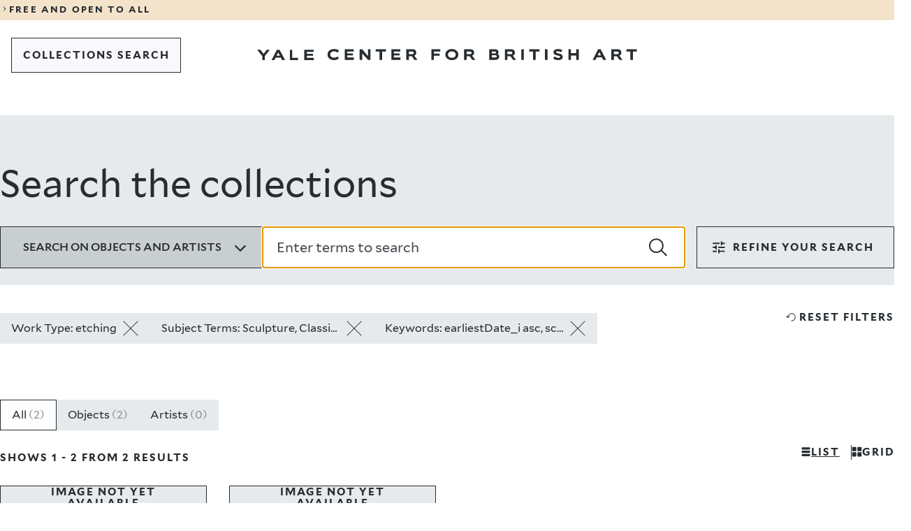

--- FILE ---
content_type: text/html; charset=UTF-8
request_url: https://collections.britishart.yale.edu/?f%5Bobject_name_ss%5D%5B%5D=etching&f%5Btopic_ss%5D%5B%5D=Sculpture%2C+Classical.&sort=earliestDate_i+asc%2C+score+desc
body_size: 19362
content:
<!DOCTYPE html>
<html lang="en" dir="ltr">
<head>
  <meta charset="utf-8" />
<meta name="Generator" content="Drupal 11 (https://www.drupal.org)" />
<meta name="MobileOptimized" content="width" />
<meta name="HandheldFriendly" content="true" />
<meta name="viewport" content="width=device-width, initial-scale=1.0" />
<link rel="icon" href="/themes/custom/art/images/favicons/favicon.ico" type="image/vnd.microsoft.icon" />
<link rel="canonical" href="https://collections.britishart.yale.edu/node/1" />
<link rel="shortlink" href="https://collections.britishart.yale.edu/node/1" />

  <title>Search the collections | YCBA Collections Search</title>
  <link rel="stylesheet" media="all" href="/sites/default/files/css/css_pipD3O8yzC8CVpzcnADy6aHAcMOnSC5jEka-QK832cE.css?delta=0&amp;language=en&amp;theme=art&amp;include=eJxFyEEOgDAIBMAPNeVNiyWtBi2BkujvPRnnOPBFXSdDyzZdqHkatOLAXQyO7rARX_9T87Jk3WNIK_HEkpMYIS_enx8V" />
<link rel="stylesheet" media="all" href="/sites/default/files/css/css_jwKVJVjAfEjiOwIdTWou3zxCT8ea4x7SRXH34tRbl1U.css?delta=1&amp;language=en&amp;theme=art&amp;include=eJxFyEEOgDAIBMAPNeVNiyWtBi2BkujvPRnnOPBFXSdDyzZdqHkatOLAXQyO7rARX_9T87Jk3WNIK_HEkpMYIS_enx8V" />
<link rel="stylesheet" media="print" href="/sites/default/files/css/css__GvBcQ0XB5ukYHYanzyauiGLnxO3VRtpTlVjtPcl4RI.css?delta=2&amp;language=en&amp;theme=art&amp;include=eJxFyEEOgDAIBMAPNeVNiyWtBi2BkujvPRnnOPBFXSdDyzZdqHkatOLAXQyO7rARX_9T87Jk3WNIK_HEkpMYIS_enx8V" />

  <script type="application/json" data-drupal-selector="drupal-settings-json">{"path":{"baseUrl":"\/","pathPrefix":"","currentPath":"node\/1","currentPathIsAdmin":false,"isFront":true,"currentLanguage":"en","currentQuery":{"f":{"object_name_ss":["etching"],"topic_ss":["Sculpture, Classical."]},"sort":"earliestDate_i asc, score desc"}},"pluralDelimiter":"\u0003","gtag":{"tagId":"G-HGDDRZHZ7M","consentMode":false,"otherIds":[],"events":[],"additionalConfigInfo":[]},"suppressDeprecationErrors":true,"ajaxPageState":{"libraries":"eJxdyEEKgDAMBdELleZI5ZeGVIk2JC3o7XUnuBl4A58kOio0yRiiXCaE5M3fGTuuZHCIw3pQ82XQ_J28TltVt-jcUtwx-aCK4AeShia1","theme":"art","theme_token":null},"ajaxTrustedUrl":[],"user":{"uid":0,"permissionsHash":"1c9622c9490796919786c73bef44f0deebda01e8c2e567c32c5256a4a072878a"}}</script>
<script src="/sites/default/files/js/js_p5vv7xsDiwp_5zhDjCt3Xg4lXUDF73K3wD6LCs4T_tU.js?scope=header&amp;delta=0&amp;language=en&amp;theme=art&amp;include=eJxLLCrRT8_JT0rM0UnPz0_PSY0vSUzXTwcS6Hy9xKzECgCvAhHm"></script>
<script src="/modules/contrib/google_tag/js/gtag.js?t8ywq9"></script>

</head>
<body>
<a href="#main-content" class="visually-hidden focusable">
  Skip to main content
</a>

  <div class="dialog-off-canvas-main-canvas" data-off-canvas-main-canvas>
    
<div class="y-container y-container--wrapper">
  <header class="y-container y-container--header">
            

<div class="y-notification-banner">
  <div class="y-notification-banner__grid">
    <div class="y-notification-banner__wrapper">
        <a class="y-link y-link--display" href="https://britishart.yale.edu/hours-and-visitor-information">
  <span class="y-icon y-link__icon y-link__icon--before" aria-hidden="true">
    <svg xmlns="http://www.w3.org/2000/svg" width="32" height="32" fill="currentcolor" viewBox="0 0 32 32">
      <path fill-rule="evenodd" d="m12 23.9 5.3-7.6L12 8.6l1.1-.6 7.7 8v.5l-7.7 7.9z"></path>
    </svg>
  </span>
  <span class="y-link__span">FREE AND OPEN TO ALL</span>
</a>

    </div>
  </div>
</div>


    
        
      <nav  class="y-menu-bar y-menu-bar--light" aria-label="Navigation">
      <div class="y-menu-bar__grid">
        <div class="y-menu-bar__wrapper">
          <div class="y-menu-bar__logo  y-menu-bar__logo--mobile">      <a class="y-logo y-logo--short " href="https://britishart.yale.edu" aria-label="Go to Yale Center for British Art">
      <svg class="y-logo__image" xmlns="http://www.w3.org/2000/svg" x="0" y="0" width="80" height="92" viewBox="0 0 80 92" fill="currentcolor">
        <title>Yale Center for British Art</title>
        <path d="M8.492 0 5.716 3.846 2.905 0H-.001l4.552 5.822v3.689h2.242V5.837L11.251 0zM17.451 0l-4.828 9.511h2.546l1.088-2.295h4.511l1.075 2.295h2.681L19.628.001h-2.177zm1.088 2.441 1.393 2.998h-2.826l1.433-2.998zM29.13 0v9.511h7.829V7.413h-5.574V0zM41.739 0v9.511h8.121V7.39h-5.866V5.494h5.044V3.726h-5.044V2.04h5.721V0zM10.244 30.04c-.742.93-2.334 1.671-4.351 1.671-3.211 0-5.757-1.79-5.757-4.96 0-2.857 2.056-4.925 6.008-4.925 2.058 0 3.596.758 4.154 1.527l-1.42 1.725c-.65-.795-1.604-1.17-2.985-1.17-2.162 0-3.436 1.13-3.436 2.842 0 1.684 1.328 2.826 3.436 2.826 1.288 0 2.309-.29 2.933-1.156l1.418 1.62zM15.33 31.498v-9.512h7.975v2.041h-5.721v1.686h5.042v1.767h-5.042v1.897h5.865v2.121zM35.884 31.498l-5.133-5.799v5.799h-2.217v-9.512h2.27l5.056 6.129v-6.129h2.202v9.512zM46.157 31.498v-7.455h-3.423v-2.057h9.115v2.057h-3.423v7.455zM56.563 31.498v-9.512h7.975v2.041h-5.719v1.686h5.042v1.767h-5.042v1.897h5.865v2.121zM72.026 24.043v2.4h2.867c.69 0 1.472-.199 1.472-1.234 0-.955-.782-1.166-1.472-1.166h-2.867zm4.896 7.455-2.174-3.184h-2.722v3.184H69.77v-9.512h5.294c2.693 0 3.529 1.393 3.529 3.157 0 1.259-.65 2.244-1.778 2.629l2.827 3.726h-2.721zM2.257 47.825v3.62H0v-9.511h7.923v2.056H2.257v1.939h5.002v1.896zM18.128 43.898c-1.937 0-3.423 1.101-3.423 2.92 0 1.818 1.514 2.77 3.423 2.77 1.965 0 3.424-.952 3.424-2.77s-1.434-2.92-3.424-2.92m0 7.774c-3.21 0-5.718-1.897-5.718-4.854 0-2.961 2.282-5.043 5.718-5.043 3.357 0 5.772 2.082 5.772 5.043 0 2.957-2.415 4.855-5.772 4.855M31.267 43.99v2.401h2.866c.69 0 1.472-.199 1.472-1.234 0-.955-.782-1.167-1.472-1.167h-2.866zm4.896 7.455-2.176-3.184h-2.72v3.184H29.01v-9.51h5.294c2.695 0 3.53 1.392 3.53 3.156 0 1.26-.65 2.244-1.778 2.628l2.827 3.726h-2.72zM2.256 67.27v2.04H5.2c.983 0 1.488-.313 1.488-.993 0-.662-.493-1.047-1.301-1.047H2.256zm0-3.318v1.777h2.628c.888 0 1.166-.436 1.166-.94 0-.505-.278-.837-1.193-.837H2.256zM0 71.407v-9.51h4.433c2.32 0 3.82.81 3.82 2.666 0 .848-.412 1.42-.93 1.672.785.24 1.567.94 1.567 2.215 0 1.976-1.42 2.957-3.661 2.957h-5.23zM16.126 63.951v2.402h2.866c.69 0 1.473-.199 1.473-1.234 0-.955-.783-1.168-1.473-1.168h-2.866zm4.896 7.455-2.176-3.184h-2.72v3.184H13.87v-9.51h5.294c2.693 0 3.529 1.393 3.529 3.157 0 1.26-.649 2.244-1.778 2.628l2.827 3.725h-2.72zM28.4 71.407h2.256v-9.51H28.4zM38.85 71.406v-7.455h-3.422v-2.055h9.115v2.055h-3.422v7.455zM49.309 71.407h2.256v-9.51h-2.256zM63.46 64.668c-.716-.637-1.724-.943-2.665-.943-.492 0-1.673.054-1.673.783 0 1.619 5.93.558 5.93 4.221 0 2.335-2.308 2.906-4.164 2.906-1.592 0-3.44-.451-4.406-1.819l1.63-1.513c.626.97 1.78 1.328 2.894 1.328.678 0 1.818-.039 1.818-.861 0-1.579-5.983-.731-5.983-4.075 0-2.242 2.215-2.959 3.979-2.959 1.34 0 2.814.225 3.9 1.086l-1.26 1.846zM76.984 71.406v-3.818h-4.657v3.818h-2.256v-9.51h2.256v3.514h4.657v-3.514h2.256v9.51zM5.916 84.14l-1.433 2.999h2.828l-1.395-3zm3.304 7.07-1.075-2.295h-4.51L2.547 91.21H0l4.828-9.51h2.177l4.895 9.51H9.22zM18.764 83.755v2.4h2.866c.69 0 1.472-.198 1.472-1.233 0-.955-.782-1.167-1.472-1.167h-2.866zm4.896 7.455-2.175-3.184h-2.721v3.184h-2.256v-9.511h5.294c2.693 0 3.53 1.393 3.53 3.157 0 1.259-.65 2.244-1.78 2.628l2.828 3.726h-2.72zM33.296 91.21v-7.455h-3.422v-2.056h9.113v2.056h-3.421v7.455z" />
      </svg>
    </a>
  </div>
                      <div class="basic-header__buttons">
                              
  
  
  
          <a class="y-button y-button--tertiary   y-button--thin  y-menu-bar__button--back" href="/"     >  
  
      <span class="y-button__span" >COLLECTIONS SEARCH</span>
  
  
  
  </a>
  
                                        </div>
          
          <div class="y-menu-bar__logo  y-menu-bar__logo--desktop">      <a class="y-logo y-logo--regular " href="https://britishart.yale.edu" aria-label="Go to Yale Center for British Art">
      <svg class="y-logo__image" xmlns="http://www.w3.org/2000/svg" x="0" y="0" width="611" height="18" viewBox="0 0 611 18" fill="currentcolor">
        <title>Yale Center for British Art</title>
        <path d="m15.526 1.286-5.071 6.759-5.141-6.759H0l8.322 10.231V18h4.099v-6.458l8.15-10.256zM32.01 1.286h3.998L45 18h-4.924l-1.973-4.034h-8.285L27.821 18h-4.678L32.01 1.286zm1.998 4.287-2.63 5.27h5.19l-2.56-5.27zM52.714 1.286V18h12.857v-3.684h-9.152V1.286zM75.857 1.286V18h15.429v-3.728H80.142v-3.333h9.58V7.834h-9.58v-2.96h10.867V1.286zM131.644 14.973c-1.35 1.67-4.243 3.002-7.91 3.002-5.834 0-10.464-3.216-10.464-8.911 0-5.128 3.738-8.843 10.923-8.843 3.738 0 6.535 1.361 7.548 2.742l-2.58 3.1c-1.18-1.43-2.917-2.101-5.427-2.101-3.929 0-6.246 2.027-6.246 5.102 0 3.027 2.414 5.078 6.246 5.078 2.341 0 4.197-.525 5.33-2.077l2.58 2.908zM140.884 17.593V.51h14.495v3.667h-10.394v3.027h9.164v3.172h-9.164v3.408h10.659v3.809zM178.248 17.593l-9.332-10.415v10.415h-4.028V.51h4.125l9.188 11.007V.51h4.004v17.083zM196.917 17.593V4.201h-6.22V.51h16.566v3.691h-6.221v13.392zM215.832 17.593V.51h14.495v3.667h-10.395v3.027h9.164v3.172h-9.164v3.408h10.66v3.809zM252.836 17.594l-3.954-5.72h-4.944v5.72h-4.1V.51h9.621c4.897 0 6.417 2.501 6.417 5.67 0 2.261-1.182 4.03-3.233 4.72l5.138 6.694h-4.945zM243.938 4.2v4.315h5.21c1.253 0 2.675-.359 2.675-2.218 0-1.715-1.422-2.097-2.675-2.097h-5.21zM284.232 11.09v6.503h-4.1V.51h14.399v3.691h-10.299v3.482h9.092v3.407zM313.08 18c-5.834 0-10.391-3.408-10.391-8.72 0-5.319 4.146-9.059 10.391-9.059 6.102 0 10.493 3.74 10.493 9.06 0 5.311-4.39 8.719-10.493 8.719zm0-13.965c-3.52 0-6.22 1.978-6.22 5.245 0 3.265 2.75 4.98 6.22 4.98 3.57 0 6.224-1.715 6.224-4.98 0-3.267-2.606-5.245-6.224-5.245zM345.858 17.594l-3.953-5.72h-4.945v5.72h-4.1V.51h9.622c4.898 0 6.416 2.501 6.416 5.67 0 2.261-1.181 4.03-3.232 4.72l5.137 6.694h-4.945zM336.96 4.2v4.315h5.21c1.254 0 2.676-.359 2.676-2.218 0-1.715-1.422-2.097-2.676-2.097h-5.21zM373.155 17.593V.51h8.056c4.219 0 6.944 1.454 6.944 4.79 0 1.522-.749 2.55-1.687 3 1.421.43 2.844 1.694 2.844 3.98 0 3.55-2.58 5.313-6.655 5.313h-9.502zm4.099-7.432v3.667h5.354c1.785 0 2.703-.567 2.703-1.787 0-1.19-.895-1.88-2.363-1.88h-5.694zm0-5.96v3.193h4.777c1.615 0 2.12-.784 2.12-1.69 0-.906-.505-1.503-2.17-1.503h-4.727zM411.362 17.594l-3.953-5.72h-4.945v5.72h-4.1V.51h9.621c4.897 0 6.418 2.501 6.418 5.67 0 2.261-1.183 4.03-3.234 4.72l5.138 6.694h-4.945zM402.464 4.2v4.315h5.21c1.253 0 2.675-.359 2.675-2.218 0-1.715-1.422-2.097-2.675-2.097h-5.21zM424.774 17.594h4.1V.51h-4.1zM443.769 17.593V4.201h-6.22V.51h16.565v3.691h-6.221v13.392zM462.777 17.594h4.1V.51h-4.1zM488.5 5.49c-1.303-1.146-3.133-1.696-4.846-1.696-.895 0-3.04.1-3.04 1.406 0 2.91 10.78 1.005 10.78 7.58 0 4.197-4.197 5.22-7.571 5.22-2.894 0-6.249-.808-8.008-3.266l2.966-2.718c1.135 1.744 3.233 2.385 5.257 2.385 1.231 0 3.305-.069 3.305-1.547 0-2.835-10.876-1.313-10.876-7.316 0-4.03 4.026-5.317 7.235-5.317 2.435 0 5.112.407 7.089 1.954l-2.29 3.314zM513.08 17.593v-6.86h-8.465v6.86h-4.1V.51h4.1v6.312h8.465V.51h4.1v17.083zM556.292 17.593l-1.952-4.122h-8.2l-1.976 4.122h-4.63L548.31.51h3.957l8.898 17.083h-4.873zm-6.004-12.7-2.604 5.386h5.138l-2.534-5.387zM582.537 17.594l-3.952-5.72h-4.946v5.72h-4.1V.51h9.622c4.896 0 6.416 2.501 6.416 5.67 0 2.261-1.182 4.03-3.232 4.72l5.138 6.694h-4.946zM573.64 4.2v4.315h5.21c1.253 0 2.675-.359 2.675-2.218 0-1.715-1.422-2.097-2.675-2.097h-5.21zM600.053 17.593V4.201h-6.221V.51h16.566v3.691h-6.221v13.392z" />
      </svg>
    </a>
  </div>
        </div>
      </div>
    </nav>
  

      

    
    
  </header>

  <main id="main" class="y-container y-container--content">
    <a id="main-content" tabindex="-1"></a>    
    
    

      <div data-drupal-messages-fallback class="hidden"></div>
<div id="block-art-content">
  
    
      <div>

  
    

  <div>
        <div>
  
    
      
<div id="y-inner-header" class="y-landing-header">
  <div class="y-landing-header__grid">
    <div class="y-landing-header__wrapper">
      <h1 class="y-landing-header__title">Search the collections</h1>
                                  
  <div class="y-search-bar">
    <form class="y-search-bar__form" role="search" action="/" accept-charset="UTF-8" method="get">
                            
      <input id="hidden_id_f[object_name_ss][]" type="hidden" name="f[object_name_ss][]" value="etching" />
  
                                    
      <input id="hidden_id_f[topic_ss][]" type="hidden" name="f[topic_ss][]" value="Sculpture, Classical." />
  
                                    
      <input id="hidden_id_sort" type="hidden" name="sort" value="earliestDate_i asc, score desc" />
  
                        
      <input id="hidden_id_search_field" type="hidden" name="search_field" value="simple_search" />
  
      <div class="y-search-bar__top">
                <div class="y-radio y-search-bar__dropdown-search-by" id="search_by" data-landing="false">
      <button type="button" class="y-radio__trigger" aria-expanded="false" data-selected-value="all">
        <span class="y-radio__label">Search on objects and artists</span>
        <span class="y-radio__icon">       <span class="y-icon " aria-hidden="true">
            <svg xmlns="http://www.w3.org/2000/svg" width="24" height="24" fill="currentColor" viewBox="0 0 24 24">
  <path d="M11.9 17.9 3 9l1.7-1.7 7.2 7.2 7.2-7.2L20.8 9z"/>
</svg>
    </span>
   </span>
      </button>
      <div class="y-radio__content" hidden>
        <ul class="y-radio__options">
                      <li class="y-radio__option" data-value="all">
              <input class="y-radio__option-button" type="radio" id="id-all" name="doc-types" value="all" checked />
              <label for="id-all">All</label>
            </li>
                      <li class="y-radio__option" data-value="objects">
              <input class="y-radio__option-button" type="radio" id="id-objects" name="doc-types" value="objects"  />
              <label for="id-objects">Objects</label>
            </li>
                      <li class="y-radio__option" data-value="artists">
              <input class="y-radio__option-button" type="radio" id="id-artists" name="doc-types" value="artists"  />
              <label for="id-artists">Artists</label>
            </li>
                  </ul>
      </div>
    </div>
  
        <div class="y-search-bar__text-field">    
      <div class="y-text-field y-text-field--search   ">
      
      <div class="y-text-field__wrapper">
                  <input id="id_q" class="y-text-field__input" type="search" name="q" value="" autofocus placeholder="Enter terms to search"   autocomplete="off"  />
          <button class="y-text-field__button y-text-field__button--search-submit" type="submit" onclick="window.location.href='/'">
            <span class="y-text-field__button-icon">      <span class="y-icon " aria-hidden="true">
            <svg xmlns="http://www.w3.org/2000/svg" width="24" height="24" fill="currentcolor" viewBox="0 0 24 24">
  <path d="m24 22.2-6.8-6.4c1.3-1.6 2-3.7 2-5.9 0-5.3-4.3-9.6-9.6-9.6S0 4.6 0 9.9s4.3 9.6 9.6 9.6c2.4 0 4.7-.9 6.4-2.4l6.6 6.6M1.8 9.9c0-4.3 3.5-7.8 7.8-7.8s7.8 3.5 7.8 7.8-3.5 7.8-7.8 7.8-7.8-3.5-7.8-7.8z" />
</svg>
    </span>
  </span>
            <span class="y-text-field__button-title">Search</span>
          </button>
              </div>

          </div>
  </div>
      </div>
    </form>
                    
      <div class="y-filters "  data-component="filters">
      
  
  
          <button class="y-button y-button--secondary    y-filters__trigger y-button--centered"  type="1"  aria-expanded=&quot;&quot; >  
            <span class="y-icon y-button__icon y-button__icon--before" aria-hidden="true">
            <svg xmlns="http://www.w3.org/2000/svg" width="24" height="24" fill="currentColor" viewBox="0 0 24 24">
  <path d="M11 20.6v-5.8h1.9v1.9h7.7v1.9h-7.7v1.9H11zm-7.7-1.9v-1.9h5.8v1.9zm3.8-3.8V13H3.3v-2h3.8V9.1H9v5.8zM11 13v-2h9.6v2zm3.8-3.9V3.4h1.9v1.9h3.8v1.9h-3.8v1.9zM3.3 7.2V5.3h9.6v1.9z"/>
</svg>
    </span>
  
  
      <span class="y-button__span" >filters</span>
  
  
  
  </button>
  
      <div class="y-filters__content" inert>
        <button type="button" class="y-filters__close" aria-label="Close dropdown">      <span class="y-icon " aria-hidden="true">
            <svg xmlns="http://www.w3.org/2000/svg" width="24" height="24" fill="currentColor" viewBox="0 0 24 24">
  <path d="m21.5 3.5-1-1-8.5 8.4-8.5-8.4-1 1 8.4 8.5-8.4 8.5 1 1 8.5-8.4 8.5 8.4 1-1-8.4-8.5z"/>
</svg>    </span>
  </button>
        <div class="y-filters__filters">
          <div class="y-filters__section">
                            
      <button type="button" class="y-button-accordion y-filters__title objects-trigger" aria-haspopup="listbox" aria-expanded="true">
      <span>Object filters</span>
      <span class="y-button-accordion__icon">       <span class="y-icon " aria-hidden="true">
            <svg xmlns="http://www.w3.org/2000/svg" width="24" height="24" fill="currentColor" viewBox="0 0 24 24">
  <path d="M11.9 17.9 3 9l1.7-1.7 7.2 7.2 7.2-7.2L20.8 9z"/>
</svg>
    </span>
   </span>
    </button>
  
                        <div class="y-filters__section-content-objects">
                                                                            
      <div class="y-accordion-multiselect y-filters__filter"  data-component="accordion-multiselect">
                
      <button type="button" class="y-button-accordion " aria-haspopup="listbox" aria-expanded="">
      <span>Collection</span>
      <span class="y-button-accordion__icon">       <span class="y-icon " aria-hidden="true">
            <svg xmlns="http://www.w3.org/2000/svg" width="24" height="24" fill="currentColor" viewBox="0 0 24 24">
  <path d="M11.9 17.9 3 9l1.7-1.7 7.2 7.2 7.2-7.2L20.8 9z"/>
</svg>
    </span>
   </span>
    </button>
  
            <fieldset class="y-accordion-multiselect__content" hidden inert>
        <form action="/" accept-charset="UTF-8" method="get">
                                                    
      <input id="hidden_id_f[object_name_ss][]" type="hidden" name="f[object_name_ss][]" value="etching" />
  
                                                                
      <input id="hidden_id_f[topic_ss][]" type="hidden" name="f[topic_ss][]" value="Sculpture, Classical." />
  
                                                                
      <input id="hidden_id_sort" type="hidden" name="sort" value="earliestDate_i asc, score desc" />
  
                                <ul class="y-accordion-multiselect__options">

            
                                        <li class="y-accordion-multiselect__option" data-value="">
                <input type="checkbox" class="y-accordion-multiselect__input" id="acc-item-fad3e322875681e1ee" value="Rare Books and Manuscripts" name="f[collection_ss][]" />
                <label class="y-accordion-multiselect__custom-checkbox" for="acc-item-fad3e322875681e1ee" aria-hidden="true"></label>
                <label class="y-accordion-multiselect__option-label" for="acc-item-fad3e322875681e1ee">
                  <span> Rare Books and Manuscripts </span>
                  <span>2</span>
                </label>
              </li>
                      </ul>
          
  
  
          <button class="y-button y-button--tertiary  y-button--thin  y-accordion-multiselect__focus-field y-accordion-multiselect__submit"  type="1"   >  
  
      <span class="y-button__span" >apply</span>
  
  
  
  </button>
  
        </form>
      </fieldset>
    </div>
  
                                                                                                            
      <div class="y-accordion-drilldown y-filters__filter"  data-component="accordion-drilldown">
                
      <button type="button" class="y-button-accordion " aria-haspopup="listbox" aria-expanded="">
      <span>Creator</span>
      <span class="y-button-accordion__icon">       <span class="y-icon " aria-hidden="true">
            <svg xmlns="http://www.w3.org/2000/svg" width="24" height="24" fill="currentColor" viewBox="0 0 24 24">
  <path d="M11.9 17.9 3 9l1.7-1.7 7.2 7.2 7.2-7.2L20.8 9z"/>
</svg>
    </span>
   </span>
    </button>
  
            <div class="y-accordion-drilldown__content" data-dropdown-name="loc_naf_author_ss" hidden inert>
                  <div class="y-accordion-drilldown__search-field-container">    
      <div class="y-text-field y-text-field--search   ">
      
      <div class="y-text-field__wrapper">
                  <input id="id_accordion_loc_naf_author_ss" class="y-text-field__input" type="search" name="accordion_loc_naf_author_ss" value="" autofocus placeholder="Search a creator name"   autocomplete="off"  />
          <button class="y-text-field__button y-text-field__button--search-submit" type="submit" onclick="window.location.href=''">
            <span class="y-text-field__button-icon">      <span class="y-icon " aria-hidden="true">
            <svg xmlns="http://www.w3.org/2000/svg" width="24" height="24" fill="currentcolor" viewBox="0 0 24 24">
  <path d="m24 22.2-6.8-6.4c1.3-1.6 2-3.7 2-5.9 0-5.3-4.3-9.6-9.6-9.6S0 4.6 0 9.9s4.3 9.6 9.6 9.6c2.4 0 4.7-.9 6.4-2.4l6.6 6.6M1.8 9.9c0-4.3 3.5-7.8 7.8-7.8s7.8 3.5 7.8 7.8-3.5 7.8-7.8 7.8-7.8-3.5-7.8-7.8z" />
</svg>
    </span>
  </span>
            <span class="y-text-field__button-title">Search</span>
          </button>
              </div>

          </div>
  </div>
                <div class="y-accordion-drilldown__options-container">
                              <ul class="y-accordion-drilldown__options" role="listbox">
                                        <li class="y-accordion-drilldown__option" role="option" data-value="">
                <a class="y-accordion-drilldown__option-link" href="/?f[object_name_ss][]=etching&amp;f[topic_ss][]=Sculpture, Classical.&amp;sort=earliestDate_i asc, score desc&amp;f[loc_naf_author_ss][]=Dalton, Richard, 1715?-1791"><span>Dalton, Richard, 1715?-1791</span></a>
                <span>1</span>
              </li>
                                        <li class="y-accordion-drilldown__option" role="option" data-value="">
                <a class="y-accordion-drilldown__option-link" href="/?f[object_name_ss][]=etching&amp;f[topic_ss][]=Sculpture, Classical.&amp;sort=earliestDate_i asc, score desc&amp;f[loc_naf_author_ss][]=Poilly, Jean-Baptiste de, 1669–1728"><span>Poilly, Jean-Baptiste de, 1669–1728</span></a>
                <span>1</span>
              </li>
                      </ul>
        </div>
      </div>
    </div>
  
                                                                                                                
      <div class="y-accordion-from-to y-filters__filter"  data-component="accordion-from-to">
                
      <button type="button" class="y-button-accordion " aria-haspopup="listbox" aria-expanded="">
      <span>Date</span>
      <span class="y-button-accordion__icon">       <span class="y-icon " aria-hidden="true">
            <svg xmlns="http://www.w3.org/2000/svg" width="24" height="24" fill="currentColor" viewBox="0 0 24 24">
  <path d="M11.9 17.9 3 9l1.7-1.7 7.2 7.2 7.2-7.2L20.8 9z"/>
</svg>
    </span>
   </span>
    </button>
  
            <form class="y-accordion-from-to__content" action="/" accept-charset="UTF-8" method="get" hidden inert>
                                                  
      <input id="hidden_id_f[object_name_ss][]" type="hidden" name="f[object_name_ss][]" value="etching" />
  
                                            
      <input id="hidden_id_f[topic_ss][]" type="hidden" name="f[topic_ss][]" value="Sculpture, Classical." />
  
                                            
      <input id="hidden_id_sort" type="hidden" name="sort" value="earliestDate_i asc, score desc" />
  
                          <div class="y-accordion-from-to__number-fields">
                    <div class="y-accordion-from-to__number-field-container">    
      <div class="y-text-field y-text-field--number   y-accordion-from-to__focus-field y-accordion-from-to__number">
              <label for="id_range[earliestDate_is][begin]" class="y-text-field__label" >From</label>
      
      <div class="y-text-field__wrapper">
                  <input id="id_range[earliestDate_is][begin]" class="y-text-field__input" type="text" name="range[earliestDate_is][begin]" value="" pattern="\d{4,4}" placeholder="YYYY" maxlength="4"  autocomplete="off"  title="4 digits or leave blank"  />
              </div>

          </div>
  </div>
          <div class="y-accordion-from-to__number-field-container">    
      <div class="y-text-field y-text-field--number   y-accordion-from-to__focus-field y-accordion-from-to__number">
              <label for="id_range[earliestDate_is][end]" class="y-text-field__label" >To</label>
      
      <div class="y-text-field__wrapper">
                  <input id="id_range[earliestDate_is][end]" class="y-text-field__input" type="text" name="range[earliestDate_is][end]" value="" pattern="\d{4,4}" placeholder="YYYY" maxlength="4"  autocomplete="off"  title="4 digits or leave blank"  />
              </div>

          </div>
  </div>
        </div>
        
  
  
          <button class="y-button y-button--tertiary  y-button--thin  y-accordion-from-to__focus-field y-accordion-from-to__submit"  type="1"   >  
  
      <span class="y-button__span" >apply</span>
  
  
  
  </button>
  
      </form>
    </div>
  
                                                                                                            
      <div class="y-accordion-drilldown y-filters__filter"  data-component="accordion-drilldown">
                
      <button type="button" class="y-button-accordion " aria-haspopup="listbox" aria-expanded="">
      <span>On-site Access</span>
      <span class="y-button-accordion__icon">       <span class="y-icon " aria-hidden="true">
            <svg xmlns="http://www.w3.org/2000/svg" width="24" height="24" fill="currentColor" viewBox="0 0 24 24">
  <path d="M11.9 17.9 3 9l1.7-1.7 7.2 7.2 7.2-7.2L20.8 9z"/>
</svg>
    </span>
   </span>
    </button>
  
            <div class="y-accordion-drilldown__content" data-dropdown-name="detailed_onview_ss" hidden inert>
                <div class="y-accordion-drilldown__options-container">
                              <ul class="y-accordion-drilldown__options" role="listbox">
                                        <li class="y-accordion-drilldown__option" role="option" data-value="">
                <a class="y-accordion-drilldown__option-link" href="/?f[object_name_ss][]=etching&amp;f[topic_ss][]=Sculpture, Classical.&amp;sort=earliestDate_i asc, score desc&amp;f[detailed_onview_ss][]=Accessible in the Study Room"><span>Accessible in the Study Room</span></a>
                <span>2</span>
              </li>
                      </ul>
        </div>
      </div>
    </div>
  
                                                                                                            
      <div class="y-accordion-drilldown y-filters__filter"  data-component="accordion-drilldown">
                
      <button type="button" class="y-button-accordion " aria-haspopup="listbox" aria-expanded="">
      <span>Image Use</span>
      <span class="y-button-accordion__icon">       <span class="y-icon " aria-hidden="true">
            <svg xmlns="http://www.w3.org/2000/svg" width="24" height="24" fill="currentColor" viewBox="0 0 24 24">
  <path d="M11.9 17.9 3 9l1.7-1.7 7.2 7.2 7.2-7.2L20.8 9z"/>
</svg>
    </span>
   </span>
    </button>
  
            <div class="y-accordion-drilldown__content" data-dropdown-name="rights_ss" hidden inert>
                <div class="y-accordion-drilldown__options-container">
                              <ul class="y-accordion-drilldown__options" role="listbox">
                                        <li class="y-accordion-drilldown__option" role="option" data-value="">
                <a class="y-accordion-drilldown__option-link" href="/?f[object_name_ss][]=etching&amp;f[topic_ss][]=Sculpture, Classical.&amp;sort=earliestDate_i asc, score desc&amp;f[rights_ss][]=Under Certain Circumstances"><span>Under Certain Circumstances</span></a>
                <span>2</span>
              </li>
                      </ul>
        </div>
      </div>
    </div>
  
                                                                                                            
      <div class="y-accordion-drilldown y-filters__filter"  data-component="accordion-drilldown">
                
      <button type="button" class="y-button-accordion " aria-haspopup="listbox" aria-expanded="">
      <span>Image Available</span>
      <span class="y-button-accordion__icon">       <span class="y-icon " aria-hidden="true">
            <svg xmlns="http://www.w3.org/2000/svg" width="24" height="24" fill="currentColor" viewBox="0 0 24 24">
  <path d="M11.9 17.9 3 9l1.7-1.7 7.2 7.2 7.2-7.2L20.8 9z"/>
</svg>
    </span>
   </span>
    </button>
  
            <div class="y-accordion-drilldown__content" data-dropdown-name="has_image_ss" hidden inert>
                <div class="y-accordion-drilldown__options-container">
                              <ul class="y-accordion-drilldown__options" role="listbox">
                                        <li class="y-accordion-drilldown__option" role="option" data-value="">
                <a class="y-accordion-drilldown__option-link" href="/?f[object_name_ss][]=etching&amp;f[topic_ss][]=Sculpture, Classical.&amp;sort=earliestDate_i asc, score desc&amp;f[has_image_ss][]=unavailable"><span>unavailable</span></a>
                <span>2</span>
              </li>
                      </ul>
        </div>
      </div>
    </div>
  
                                                                                  <div class="y-filters__disabled">Provenance</div>
                                                                <div class="y-filters__disabled">New Online Additions</div>
                                                                                          
      <div class="y-accordion-drilldown y-filters__filter"  data-component="accordion-drilldown">
                
      <button type="button" class="y-button-accordion " aria-haspopup="listbox" aria-expanded="">
      <span>Classification</span>
      <span class="y-button-accordion__icon">       <span class="y-icon " aria-hidden="true">
            <svg xmlns="http://www.w3.org/2000/svg" width="24" height="24" fill="currentColor" viewBox="0 0 24 24">
  <path d="M11.9 17.9 3 9l1.7-1.7 7.2 7.2 7.2-7.2L20.8 9z"/>
</svg>
    </span>
   </span>
    </button>
  
            <div class="y-accordion-drilldown__content" data-dropdown-name="type_ss" hidden inert>
                <div class="y-accordion-drilldown__options-container">
                              <ul class="y-accordion-drilldown__options" role="listbox">
                                        <li class="y-accordion-drilldown__option" role="option" data-value="">
                <a class="y-accordion-drilldown__option-link" href="/?f[object_name_ss][]=etching&amp;f[topic_ss][]=Sculpture, Classical.&amp;sort=earliestDate_i asc, score desc&amp;f[type_ss][]=Books"><span>Books</span></a>
                <span>1</span>
              </li>
                                        <li class="y-accordion-drilldown__option" role="option" data-value="">
                <a class="y-accordion-drilldown__option-link" href="/?f[object_name_ss][]=etching&amp;f[topic_ss][]=Sculpture, Classical.&amp;sort=earliestDate_i asc, score desc&amp;f[type_ss][]=Prints"><span>Prints</span></a>
                <span>1</span>
              </li>
                      </ul>
        </div>
      </div>
    </div>
  
                                                                                  <div class="y-filters__disabled">Collective Title</div>
                                                                                          
      <div class="y-accordion-drilldown y-filters__filter"  data-component="accordion-drilldown">
                
      <button type="button" class="y-button-accordion " aria-haspopup="listbox" aria-expanded="">
      <span>Period</span>
      <span class="y-button-accordion__icon">       <span class="y-icon " aria-hidden="true">
            <svg xmlns="http://www.w3.org/2000/svg" width="24" height="24" fill="currentColor" viewBox="0 0 24 24">
  <path d="M11.9 17.9 3 9l1.7-1.7 7.2 7.2 7.2-7.2L20.8 9z"/>
</svg>
    </span>
   </span>
    </button>
  
            <div class="y-accordion-drilldown__content" data-dropdown-name="era_ss" hidden inert>
                <div class="y-accordion-drilldown__options-container">
                              <ul class="y-accordion-drilldown__options" role="listbox">
                                        <li class="y-accordion-drilldown__option" role="option" data-value="">
                <a class="y-accordion-drilldown__option-link" href="/?f[object_name_ss][]=etching&amp;f[topic_ss][]=Sculpture, Classical.&amp;sort=earliestDate_i asc, score desc&amp;f[era_ss][]=17th century"><span>17th century</span></a>
                <span>1</span>
              </li>
                                        <li class="y-accordion-drilldown__option" role="option" data-value="">
                <a class="y-accordion-drilldown__option-link" href="/?f[object_name_ss][]=etching&amp;f[topic_ss][]=Sculpture, Classical.&amp;sort=earliestDate_i asc, score desc&amp;f[era_ss][]=18th century"><span>18th century</span></a>
                <span>1</span>
              </li>
                      </ul>
        </div>
      </div>
    </div>
  
                                                                                  <div class="y-filters__disabled">Materials &amp; Techniques</div>
                                                                <div class="y-filters__disabled">Height [cm]</div>
                                                                <div class="y-filters__disabled">Width [cm]</div>
                                                                                          
      <div class="y-accordion-drilldown y-filters__filter"  data-component="accordion-drilldown">
                
      <button type="button" class="y-button-accordion " aria-haspopup="listbox" aria-expanded="">
      <span>Work Type</span>
      <span class="y-button-accordion__icon">       <span class="y-icon " aria-hidden="true">
            <svg xmlns="http://www.w3.org/2000/svg" width="24" height="24" fill="currentColor" viewBox="0 0 24 24">
  <path d="M11.9 17.9 3 9l1.7-1.7 7.2 7.2 7.2-7.2L20.8 9z"/>
</svg>
    </span>
   </span>
    </button>
  
            <div class="y-accordion-drilldown__content" data-dropdown-name="object_name_ss" hidden inert>
                <div class="y-accordion-drilldown__options-container">
                      <ul class="y-accordion-drilldown__options--selected">
                                              <li class="y-accordion-drilldown__option" data-value="">
                  <a class="y-accordion-drilldown__option-link" href="/?f[topic_ss][]=Sculpture, Classical.&amp;sort=earliestDate_i asc, score desc">
                    <span>etching</span>
                    <span class="y-dropdown-drilldown__option-button-icon">       <span class="y-icon " aria-hidden="true">
            <svg xmlns="http://www.w3.org/2000/svg" width="24" height="24" fill="currentColor" viewBox="0 0 24 24">
  <path d="m19.4 6.5-1.7-1.6-5.8 5.8-5.8-5.8-1.6 1.6 5.8 5.8-5.5 5.5 1.6 1.6 5.5-5.5 5.5 5.5 1.6-1.6-5.5-5.5z"/>
</svg>
    </span>
   </span>
                  </a>
                  <span>2</span>
                </li>
                          </ul>
                              <ul class="y-accordion-drilldown__options" role="listbox">
                                        <li class="y-accordion-drilldown__option" role="option" data-value="">
                <a class="y-accordion-drilldown__option-link" href="/?f[object_name_ss][]=etching&amp;f[topic_ss][]=Sculpture, Classical.&amp;sort=earliestDate_i asc, score desc&amp;f[object_name_ss][]=engraving"><span>engraving</span></a>
                <span>2</span>
              </li>
                                        <li class="y-accordion-drilldown__option" role="option" data-value="">
                <a class="y-accordion-drilldown__option-link" href="/?f[object_name_ss][]=etching&amp;f[topic_ss][]=Sculpture, Classical.&amp;sort=earliestDate_i asc, score desc&amp;f[object_name_ss][]=armorial binding"><span>armorial binding</span></a>
                <span>1</span>
              </li>
                      </ul>
        </div>
      </div>
    </div>
  
                                                                                  <div class="y-filters__disabled">Genre</div>
                                                                                          
      <div class="y-accordion-drilldown y-filters__filter"  data-component="accordion-drilldown">
                
      <button type="button" class="y-button-accordion " aria-haspopup="listbox" aria-expanded="">
      <span>Subject Terms</span>
      <span class="y-button-accordion__icon">       <span class="y-icon " aria-hidden="true">
            <svg xmlns="http://www.w3.org/2000/svg" width="24" height="24" fill="currentColor" viewBox="0 0 24 24">
  <path d="M11.9 17.9 3 9l1.7-1.7 7.2 7.2 7.2-7.2L20.8 9z"/>
</svg>
    </span>
   </span>
    </button>
  
            <div class="y-accordion-drilldown__content" data-dropdown-name="topic_ss" hidden inert>
                <div class="y-accordion-drilldown__options-container">
                      <ul class="y-accordion-drilldown__options--selected">
                                              <li class="y-accordion-drilldown__option" data-value="">
                  <a class="y-accordion-drilldown__option-link" href="/?f[object_name_ss][]=etching&amp;sort=earliestDate_i asc, score desc">
                    <span>Sculpture, Classical.</span>
                    <span class="y-dropdown-drilldown__option-button-icon">       <span class="y-icon " aria-hidden="true">
            <svg xmlns="http://www.w3.org/2000/svg" width="24" height="24" fill="currentColor" viewBox="0 0 24 24">
  <path d="m19.4 6.5-1.7-1.6-5.8 5.8-5.8-5.8-1.6 1.6 5.8 5.8-5.5 5.5 1.6 1.6 5.5-5.5 5.5 5.5 1.6-1.6-5.5-5.5z"/>
</svg>
    </span>
   </span>
                  </a>
                  <span>2</span>
                </li>
                          </ul>
                              <ul class="y-accordion-drilldown__options" role="listbox">
                                        <li class="y-accordion-drilldown__option" role="option" data-value="">
                <a class="y-accordion-drilldown__option-link" href="/?f[object_name_ss][]=etching&amp;f[topic_ss][]=Sculpture, Classical.&amp;sort=earliestDate_i asc, score desc&amp;f[topic_ss][]=Bedford, John, Duke of -- Bookplate."><span>Bedford, John, Duke of -- Bookplate.</span></a>
                <span>1</span>
              </li>
                                        <li class="y-accordion-drilldown__option" role="option" data-value="">
                <a class="y-accordion-drilldown__option-link" href="/?f[object_name_ss][]=etching&amp;f[topic_ss][]=Sculpture, Classical.&amp;sort=earliestDate_i asc, score desc&amp;f[topic_ss][]=Casino Borghese (Rome, Italy)"><span>Casino Borghese (Rome, Italy)</span></a>
                <span>1</span>
              </li>
                                        <li class="y-accordion-drilldown__option" role="option" data-value="">
                <a class="y-accordion-drilldown__option-link" href="/?f[object_name_ss][]=etching&amp;f[topic_ss][]=Sculpture, Classical.&amp;sort=earliestDate_i asc, score desc&amp;f[topic_ss][]=Mythology, Roman."><span>Mythology, Roman.</span></a>
                <span>1</span>
              </li>
                                        <li class="y-accordion-drilldown__option" role="option" data-value="">
                <a class="y-accordion-drilldown__option-link" href="/?f[object_name_ss][]=etching&amp;f[topic_ss][]=Sculpture, Classical.&amp;sort=earliestDate_i asc, score desc&amp;f[topic_ss][]=Palazzo Farnese (Rome, Italy)"><span>Palazzo Farnese (Rome, Italy)</span></a>
                <span>1</span>
              </li>
                                        <li class="y-accordion-drilldown__option" role="option" data-value="">
                <a class="y-accordion-drilldown__option-link" href="/?f[object_name_ss][]=etching&amp;f[topic_ss][]=Sculpture, Classical.&amp;sort=earliestDate_i asc, score desc&amp;f[topic_ss][]=Sculpture, Roman."><span>Sculpture, Roman.</span></a>
                <span>1</span>
              </li>
                                        <li class="y-accordion-drilldown__option" role="option" data-value="">
                <a class="y-accordion-drilldown__option-link" href="/?f[object_name_ss][]=etching&amp;f[topic_ss][]=Sculpture, Classical.&amp;sort=earliestDate_i asc, score desc&amp;f[topic_ss][]=Statues -- Italy."><span>Statues -- Italy.</span></a>
                <span>1</span>
              </li>
                                        <li class="y-accordion-drilldown__option" role="option" data-value="">
                <a class="y-accordion-drilldown__option-link" href="/?f[object_name_ss][]=etching&amp;f[topic_ss][]=Sculpture, Classical.&amp;sort=earliestDate_i asc, score desc&amp;f[topic_ss][]=Sykes, Mark Masterman, Sir, 1771–1823 -- Binding."><span>Sykes, Mark Masterman, Sir, 1771–1823 -- Binding.</span></a>
                <span>1</span>
              </li>
                                        <li class="y-accordion-drilldown__option" role="option" data-value="">
                <a class="y-accordion-drilldown__option-link" href="/?f[object_name_ss][]=etching&amp;f[topic_ss][]=Sculpture, Classical.&amp;sort=earliestDate_i asc, score desc&amp;f[topic_ss][]=Villa Borghese (Rome, Italy : Park)"><span>Villa Borghese (Rome, Italy : Park)</span></a>
                <span>1</span>
              </li>
                      </ul>
        </div>
      </div>
    </div>
  
                                                                                  <div class="y-filters__disabled">Subject Period</div>
                                                                                          
      <div class="y-accordion-drilldown y-filters__filter"  data-component="accordion-drilldown">
                
      <button type="button" class="y-button-accordion " aria-haspopup="listbox" aria-expanded="">
      <span>Associated Places</span>
      <span class="y-button-accordion__icon">       <span class="y-icon " aria-hidden="true">
            <svg xmlns="http://www.w3.org/2000/svg" width="24" height="24" fill="currentColor" viewBox="0 0 24 24">
  <path d="M11.9 17.9 3 9l1.7-1.7 7.2 7.2 7.2-7.2L20.8 9z"/>
</svg>
    </span>
   </span>
    </button>
  
            <div class="y-accordion-drilldown__content" data-dropdown-name="geographic_ss" hidden inert>
                <div class="y-accordion-drilldown__options-container">
                              <ul class="y-accordion-drilldown__options" role="listbox">
                                        <li class="y-accordion-drilldown__option" role="option" data-value="">
                <a class="y-accordion-drilldown__option-link" href="/?f[object_name_ss][]=etching&amp;f[topic_ss][]=Sculpture, Classical.&amp;sort=earliestDate_i asc, score desc&amp;f[geographic_ss][]=Villa Borghese (Rome, Italy : Park)"><span>Villa Borghese (Rome, Italy : Park)</span></a>
                <span>1</span>
              </li>
                      </ul>
        </div>
      </div>
    </div>
  
                                                                                  <div class="y-filters__disabled">Associated People</div>
                                                                <div class="y-filters__disabled">Exhibition History</div>
                                                                                          
      <div class="y-accordion-drilldown y-filters__filter"  data-component="accordion-drilldown">
                
      <button type="button" class="y-button-accordion " aria-haspopup="listbox" aria-expanded="">
      <span>Credit Line</span>
      <span class="y-button-accordion__icon">       <span class="y-icon " aria-hidden="true">
            <svg xmlns="http://www.w3.org/2000/svg" width="24" height="24" fill="currentColor" viewBox="0 0 24 24">
  <path d="M11.9 17.9 3 9l1.7-1.7 7.2 7.2 7.2-7.2L20.8 9z"/>
</svg>
    </span>
   </span>
    </button>
  
            <div class="y-accordion-drilldown__content" data-dropdown-name="credit_line_ss" hidden inert>
                <div class="y-accordion-drilldown__options-container">
                              <ul class="y-accordion-drilldown__options" role="listbox">
                                        <li class="y-accordion-drilldown__option" role="option" data-value="">
                <a class="y-accordion-drilldown__option-link" href="/?f[object_name_ss][]=etching&amp;f[topic_ss][]=Sculpture, Classical.&amp;sort=earliestDate_i asc, score desc&amp;f[credit_line_ss][]=22709716150008651|Yale Center for British Art, Paul Mellon Collection"><span>22709716150008651|Yale Center for British Art, Paul Mellon Collection</span></a>
                <span>1</span>
              </li>
                                        <li class="y-accordion-drilldown__option" role="option" data-value="">
                <a class="y-accordion-drilldown__option-link" href="/?f[object_name_ss][]=etching&amp;f[topic_ss][]=Sculpture, Classical.&amp;sort=earliestDate_i asc, score desc&amp;f[credit_line_ss][]=22711768230008651|Yale Center for British Art, Paul Mellon Collection"><span>22711768230008651|Yale Center for British Art, Paul Mellon Collection</span></a>
                <span>1</span>
              </li>
                      </ul>
        </div>
      </div>
    </div>
  
                                                                                                            
      <div class="y-accordion-drilldown y-filters__filter"  data-component="accordion-drilldown">
                
      <button type="button" class="y-button-accordion " aria-haspopup="listbox" aria-expanded="">
      <span>Language</span>
      <span class="y-button-accordion__icon">       <span class="y-icon " aria-hidden="true">
            <svg xmlns="http://www.w3.org/2000/svg" width="24" height="24" fill="currentColor" viewBox="0 0 24 24">
  <path d="M11.9 17.9 3 9l1.7-1.7 7.2 7.2 7.2-7.2L20.8 9z"/>
</svg>
    </span>
   </span>
    </button>
  
            <div class="y-accordion-drilldown__content" data-dropdown-name="language_name_ss" hidden inert>
                <div class="y-accordion-drilldown__options-container">
                              <ul class="y-accordion-drilldown__options" role="listbox">
                                        <li class="y-accordion-drilldown__option" role="option" data-value="">
                <a class="y-accordion-drilldown__option-link" href="/?f[object_name_ss][]=etching&amp;f[topic_ss][]=Sculpture, Classical.&amp;sort=earliestDate_i asc, score desc&amp;f[language_name_ss][]=English"><span>English</span></a>
                <span>1</span>
              </li>
                                        <li class="y-accordion-drilldown__option" role="option" data-value="">
                <a class="y-accordion-drilldown__option-link" href="/?f[object_name_ss][]=etching&amp;f[topic_ss][]=Sculpture, Classical.&amp;sort=earliestDate_i asc, score desc&amp;f[language_name_ss][]=French"><span>French</span></a>
                <span>1</span>
              </li>
                      </ul>
        </div>
      </div>
    </div>
  
                                                                                  <div class="y-filters__disabled">Archival Collections</div>
                                                                <div class="y-filters__disabled">Archival Collection Level</div>
                                          </div>
          </div>
          <div class="y-filters__section">
              
      <button type="button" class="y-button-accordion y-filters__title artists-trigger" aria-haspopup="listbox" aria-expanded="true">
      <span>Artist filters</span>
      <span class="y-button-accordion__icon">       <span class="y-icon " aria-hidden="true">
            <svg xmlns="http://www.w3.org/2000/svg" width="24" height="24" fill="currentColor" viewBox="0 0 24 24">
  <path d="M11.9 17.9 3 9l1.7-1.7 7.2 7.2 7.2-7.2L20.8 9z"/>
</svg>
    </span>
   </span>
    </button>
  
            <div class="y-filters__section-content-artists">
                                                <div class="y-filters__disabled">Gender</div>
                                                                <div class="y-filters__disabled">Birth Place</div>
                                                                <div class="y-filters__disabled">Death Place</div>
                                                                <div class="y-filters__disabled">Place of Activity</div>
                                                                <div class="y-filters__disabled">Place of Visit/Tour</div>
                                                                <div class="y-filters__disabled">Place of study</div>
                                          </div>
          </div>
        </div>
        <div class="y-filters__controls">  
          <a class="y-link y-link--inverted y-filters__reset-filters" href="/?search_field=simple_search&amp;doc-types=all&amp;q="    >  
            <span class="y-icon y-link__icon y-link__icon--before" aria-hidden="true">
            <svg xmlns="http://www.w3.org/2000/svg" width="24" height="24" fill="currentColor" viewBox="0 0 24 24">
  <path d="M18.7 12c0 3.2-2.6 5.7-5.7 5.7-.3 0-.5-.2-.5-.5s.2-.5.5-.5c2.6 0 4.8-2.1 4.8-4.8S15.7 7.2 13 7.2c-2.5 0-4.5 1.9-4.7 4.3l1.4-1.4c.2-.2.5-.2.7 0 .2.2.2.5 0 .7l-1.9 1.9-.6.6-.6-.6-1.9-1.9c-.2-.2-.2-.5 0-.7.2-.2.5-.2.7 0l1.4 1.4c.3-2.9 2.7-5.2 5.7-5.2s5.5 2.5 5.5 5.7z"/>
</svg>
    </span>
  
  
      <span class="y-link__span" >Reset filters</span>
  
  </a>
  
  </div>
      </div>
    </div>
  
  </div>
  


    </div>
  </div>
</div>

                      
  <div  class="y-card-layout y-card-layout--masonry">
    <div class="y-card-layout__grid">
      <div class="y-card-layout__wrapper">
                  <div class="y-card-layout__selected_filters">
            <ul class="y-card-layout__selected_filters-list">
                                                                                  <li class="y-card-layout__selected_filter">
  
  
  
          <a class="y-button y-button--secondary     y-card-layout__button-filter" href="/?f[topic_ss][]=Sculpture, Classical.&amp;sort=earliestDate_i asc, score desc"     >  
  
      <span class="y-button__span" >Work Type: etching</span>
  
  
      <span class="y-button__tooltip">Work Type: etching</span>
  
            <span class="y-icon y-button__icon y-button__icon--after" aria-hidden="true">
            <svg xmlns="http://www.w3.org/2000/svg" width="24" height="24" fill="currentColor" viewBox="0 0 24 24">
  <path d="m22.6 2.1-.6-.7-10 9.9L2 1.4l-.6.6 10 10-10 10 .6.6 10-9.9 10 9.9.6-.7-9.9-9.9z"/>
</svg>
    </span>
  
  </a>
  </li>
                                                                                                  <li class="y-card-layout__selected_filter">
  
  
  
          <a class="y-button y-button--secondary     y-card-layout__button-filter" href="/?f[object_name_ss][]=etching&amp;sort=earliestDate_i asc, score desc"     >  
  
      <span class="y-button__span" >Subject Terms: Sculpture, Classical.</span>
  
  
      <span class="y-button__tooltip">Subject Terms: Sculpture, Classical.</span>
  
            <span class="y-icon y-button__icon y-button__icon--after" aria-hidden="true">
            <svg xmlns="http://www.w3.org/2000/svg" width="24" height="24" fill="currentColor" viewBox="0 0 24 24">
  <path d="m22.6 2.1-.6-.7-10 9.9L2 1.4l-.6.6 10 10-10 10 .6.6 10-9.9 10 9.9.6-.7-9.9-9.9z"/>
</svg>
    </span>
  
  </a>
  </li>
                                                                                                  <li class="y-card-layout__selected_filter">
  
  
  
          <a class="y-button y-button--secondary     y-card-layout__button-filter" href="/?f[object_name_ss][]=etching&amp;f[topic_ss][]=Sculpture, Classical.&amp;sort=earliestDate_i asc, score desc"     >  
  
      <span class="y-button__span" >Keywords: earliestDate_i asc, score desc</span>
  
  
      <span class="y-button__tooltip">Keywords: earliestDate_i asc, score desc</span>
  
            <span class="y-icon y-button__icon y-button__icon--after" aria-hidden="true">
            <svg xmlns="http://www.w3.org/2000/svg" width="24" height="24" fill="currentColor" viewBox="0 0 24 24">
  <path d="m22.6 2.1-.6-.7-10 9.9L2 1.4l-.6.6 10 10-10 10 .6.6 10-9.9 10 9.9.6-.7-9.9-9.9z"/>
</svg>
    </span>
  
  </a>
  </li>
                                          </ul>
              
          <a class="y-link y-link--inverted y-card-layout__reset-filters" href="/?search_field=simple_search&amp;doc-types=all&amp;q="    >  
            <span class="y-icon y-link__icon y-link__icon--before" aria-hidden="true">
            <svg xmlns="http://www.w3.org/2000/svg" width="24" height="24" fill="currentColor" viewBox="0 0 24 24">
  <path d="M18.7 12c0 3.2-2.6 5.7-5.7 5.7-.3 0-.5-.2-.5-.5s.2-.5.5-.5c2.6 0 4.8-2.1 4.8-4.8S15.7 7.2 13 7.2c-2.5 0-4.5 1.9-4.7 4.3l1.4-1.4c.2-.2.5-.2.7 0 .2.2.2.5 0 .7l-1.9 1.9-.6.6-.6-.6-1.9-1.9c-.2-.2-.2-.5 0-.7.2-.2.5-.2.7 0l1.4 1.4c.3-2.9 2.7-5.2 5.7-5.2s5.5 2.5 5.5 5.7z"/>
</svg>
    </span>
  
  
      <span class="y-link__span" >Reset filters</span>
  
  </a>
  
  

          </div>
        
                <div class="y-card-layout__type_filters">
          <ul class="y-card-layout__type_filters-list">
                                                                                                                          <li class="y-card-layout__type_filter">
  
  
  
          <a class="y-button y-button--secondary     y-card-layout__button-filter type-selected name--type-all" href="/?f[object_name_ss][]=etching&amp;f[topic_ss][]=Sculpture, Classical.&amp;sort=earliestDate_i asc, score desc&amp;doc-types=all"     >  
  
      <span class="y-button__span" >All <span>(2)</span></span>
  
  
  
  </a>
  </li>
                                                                                                                                        <li class="y-card-layout__type_filter">
  
  
  
          <a class="y-button y-button--secondary     y-card-layout__button-filter name--type-objects" href="/?f[object_name_ss][]=etching&amp;f[topic_ss][]=Sculpture, Classical.&amp;sort=earliestDate_i asc, score desc&amp;doc-types=objects"     >  
  
      <span class="y-button__span" >Objects <span>(2)</span></span>
  
  
  
  </a>
  </li>
                                                                                                                                        <li class="y-card-layout__type_filter">
  
  
  
          <a class="y-button y-button--secondary     y-card-layout__button-filter name--type-artists" href="/?f[object_name_ss][]=etching&amp;f[topic_ss][]=Sculpture, Classical.&amp;sort=earliestDate_i asc, score desc&amp;doc-types=artists"     >  
  
      <span class="y-button__span" >Artists <span>(0)</span></span>
  
  
  
  </a>
  </li>
                                    </ul>
        </div>
        
                  <div class="y-card-layout__top">
            
                          <p class="y-card-layout__results">Shows 1 - 2 from 2 results</p>
            
            <div class="y-card-layout__options">
              
              <div class="y-card-layout__sorting">
                  
  

                                    
      <div class="y-layout-toggle">
                              <div class="y-layout-toggle__item">  
          <a class="y-link y-link--regular y-link--layout-toggle y-link--layout-toggle-link" href="/?f[object_name_ss][]=etching&amp;f[topic_ss][]=Sculpture, Classical.&amp;sort=earliestDate_i asc, score desc&amp;list=1"    >  
            <span class="y-icon y-link__icon y-link__icon--before" aria-hidden="true">
            <svg xmlns="http://www.w3.org/2000/svg" width="24" height="24" fill="currentColor" viewBox="0 0 24 24">
  <path d="M3.7 1.9h16.4c.7 0 1.3.6 1.3 1.3v2.5c0 .7-.6 1.3-1.3 1.3H3.7c-.7-.1-1.2-.6-1.2-1.3V3.2c0-.7.5-1.3 1.2-1.3zM3.7 9.5h16.4c.7 0 1.3.6 1.3 1.3v2.5c0 .7-.6 1.3-1.3 1.3H3.7c-.7 0-1.3-.6-1.3-1.3v-2.5c.1-.8.6-1.3 1.3-1.3zM3.7 17.1h16.4c.7 0 1.3.6 1.3 1.3v2.5c0 .7-.6 1.3-1.3 1.3H3.7c-.7 0-1.3-.6-1.3-1.3v-2.5c.1-.8.6-1.3 1.3-1.3z"/>
</svg>    </span>
  
  
      <span class="y-link__span" >List</span>
  
  </a>
  
  </div>
                              <div class="y-layout-toggle__item">  
  
      <span class="y-link y-link--current y-link--regular y-link--layout-toggle y-link--layout-toggle-active">  
            <span class="y-icon y-link__icon y-link__icon--before" aria-hidden="true">
            <svg xmlns="http://www.w3.org/2000/svg" width="24" height="24" fill="currentColor" viewBox="0 0 24 24">
  <path d="M2.4 1.1h7.1c.7 0 1.3.6 1.3 1.3v7.1c0 .7-.6 1.3-1.3 1.3H2.4c-.7 0-1.3-.6-1.3-1.3V2.4c0-.7.6-1.3 1.3-1.3zM14.5 1.1h7.1c.7 0 1.3.6 1.3 1.3v7.1c0 .7-.6 1.3-1.3 1.3h-7.1c-.7 0-1.3-.6-1.3-1.3V2.4c0-.7.6-1.3 1.3-1.3zM2.4 13.3h7.1c.7 0 1.3.6 1.3 1.3v7.1c0 .7-.6 1.3-1.3 1.3H2.4c-.7 0-1.3-.6-1.3-1.3v-7.1c0-.8.6-1.3 1.3-1.3zM14.5 13.3h7.1c.7 0 1.3.6 1.3 1.3v7.1c0 .7-.6 1.3-1.3 1.3h-7.1c-.7 0-1.3-.6-1.3-1.3v-7.1c0-.8.6-1.3 1.3-1.3z"/>
</svg>    </span>
  
  
      <span class="y-link__span" >Grid</span>
  
  </span>
  </div>
          </div>
  
                              </div>
            </div>
                      </div>

          <ul class="y-card-layout__cards">
                          <li class="y-card-layout__item">
                                            
  
      <a class="y-card-basic " href="/catalog/alma:99171303803408651">
      <div class="y-card-basic__image-wrapper">
                  <div class="y-card-basic__image-placeholder">Image not yet available</div>
              </div>

      <div class="y-card-basic__content-wrapper">
                      
  <span class="y-label y-card-basic__tag">
          <span class="y-icon y-label__icon y-label__icon--before" aria-hidden="true">
            <svg xmlns="http://www.w3.org/2000/svg" width="24" height="24" fill="currentColor" viewBox="0 0 24 24">
  <path d="M19.3 11.8c-1.4-2.9-4.1-4.9-7.2-4.9s-5.8 2-7.2 4.8l-.2.3.1.3c1.4 2.8 4.1 4.8 7.2 4.8s5.8-2 7.2-4.8l.1-.3v-.2zm-7.2 4.1c-2.5 0-4.7-1.5-5.9-3.8 1.3-2.3 3.5-3.8 5.9-3.8 2.5 0 4.7 1.5 5.9 3.8-1.3 2.3-3.5 3.8-5.9 3.8z"/>
  <path d="M12.1 9.2c-1.5 0-2.7 1.2-2.7 2.7s1.2 2.7 2.7 2.7 2.7-1.2 2.7-2.7c0-1.5-1.2-2.7-2.7-2.7zm0 4.2c-.8 0-1.4-.6-1.4-1.4s.6-1.4 1.4-1.4 1.4.6 1.4 1.4-.6 1.4-1.4 1.4z"/>
</svg>
    </span>
  
      
      <span class="y-tag y-tag--1 "> Accessible in the Study Room </span>
  
  </span>

                <p>Poilly, Jean-Baptiste de, 1669–1728</p>        <p class="y-card-basic__title">[Engravings of
statues]</p>
                  <p class="y-card-basic__year">[circa 1700?]</p>
              </div>
    </a>
  
                              </li>
                          <li class="y-card-layout__item">
                                            
  
      <a class="y-card-basic " href="/catalog/alma:9932966923408651">
      <div class="y-card-basic__image-wrapper">
                  <div class="y-card-basic__image-placeholder">Image not yet available</div>
              </div>

      <div class="y-card-basic__content-wrapper">
                      
  <span class="y-label y-card-basic__tag">
          <span class="y-icon y-label__icon y-label__icon--before" aria-hidden="true">
            <svg xmlns="http://www.w3.org/2000/svg" width="24" height="24" fill="currentColor" viewBox="0 0 24 24">
  <path d="M19.3 11.8c-1.4-2.9-4.1-4.9-7.2-4.9s-5.8 2-7.2 4.8l-.2.3.1.3c1.4 2.8 4.1 4.8 7.2 4.8s5.8-2 7.2-4.8l.1-.3v-.2zm-7.2 4.1c-2.5 0-4.7-1.5-5.9-3.8 1.3-2.3 3.5-3.8 5.9-3.8 2.5 0 4.7 1.5 5.9 3.8-1.3 2.3-3.5 3.8-5.9 3.8z"/>
  <path d="M12.1 9.2c-1.5 0-2.7 1.2-2.7 2.7s1.2 2.7 2.7 2.7 2.7-1.2 2.7-2.7c0-1.5-1.2-2.7-2.7-2.7zm0 4.2c-.8 0-1.4-.6-1.4-1.4s.6-1.4 1.4-1.4 1.4.6 1.4 1.4-.6 1.4-1.4 1.4z"/>
</svg>
    </span>
  
      
      <span class="y-tag y-tag--1 "> Accessible in the Study Room </span>
  
  </span>

                <p>Dalton, Richard, 1715?-1791</p>        <p class="y-card-basic__title">A collection of
twenty antique
statues </p>
                  <p class="y-card-basic__year">1770</p>
              </div>
    </a>
  
                              </li>
                      </ul>

                        </div>
    </div>
  </div>



  </div>



  </div>

</div>

  </div>



    
      </main>

      <footer class="y-container y-container--footer">
        <div id="block-art-globalfooter">
  
    
      
      
  <nav  class="y-footer-bar" aria-label="Footer navigation">
    <div class="y-footer-bar__grid">
      <div class="y-footer-bar__wrapper y-footer-bar__wrapper--top">
                <div class="y-footer-bar__logos">
                <a class="y-logo y-logo--regular " href="/" aria-label="Back to YALE">
      <svg class="y-logo__image" xmlns="http://www.w3.org/2000/svg" x="0" y="0" width="611" height="18" viewBox="0 0 611 18" fill="currentcolor">
        <title>1</title>
        <path d="m15.526 1.286-5.071 6.759-5.141-6.759H0l8.322 10.231V18h4.099v-6.458l8.15-10.256zM32.01 1.286h3.998L45 18h-4.924l-1.973-4.034h-8.285L27.821 18h-4.678L32.01 1.286zm1.998 4.287-2.63 5.27h5.19l-2.56-5.27zM52.714 1.286V18h12.857v-3.684h-9.152V1.286zM75.857 1.286V18h15.429v-3.728H80.142v-3.333h9.58V7.834h-9.58v-2.96h10.867V1.286zM131.644 14.973c-1.35 1.67-4.243 3.002-7.91 3.002-5.834 0-10.464-3.216-10.464-8.911 0-5.128 3.738-8.843 10.923-8.843 3.738 0 6.535 1.361 7.548 2.742l-2.58 3.1c-1.18-1.43-2.917-2.101-5.427-2.101-3.929 0-6.246 2.027-6.246 5.102 0 3.027 2.414 5.078 6.246 5.078 2.341 0 4.197-.525 5.33-2.077l2.58 2.908zM140.884 17.593V.51h14.495v3.667h-10.394v3.027h9.164v3.172h-9.164v3.408h10.659v3.809zM178.248 17.593l-9.332-10.415v10.415h-4.028V.51h4.125l9.188 11.007V.51h4.004v17.083zM196.917 17.593V4.201h-6.22V.51h16.566v3.691h-6.221v13.392zM215.832 17.593V.51h14.495v3.667h-10.395v3.027h9.164v3.172h-9.164v3.408h10.66v3.809zM252.836 17.594l-3.954-5.72h-4.944v5.72h-4.1V.51h9.621c4.897 0 6.417 2.501 6.417 5.67 0 2.261-1.182 4.03-3.233 4.72l5.138 6.694h-4.945zM243.938 4.2v4.315h5.21c1.253 0 2.675-.359 2.675-2.218 0-1.715-1.422-2.097-2.675-2.097h-5.21zM284.232 11.09v6.503h-4.1V.51h14.399v3.691h-10.299v3.482h9.092v3.407zM313.08 18c-5.834 0-10.391-3.408-10.391-8.72 0-5.319 4.146-9.059 10.391-9.059 6.102 0 10.493 3.74 10.493 9.06 0 5.311-4.39 8.719-10.493 8.719zm0-13.965c-3.52 0-6.22 1.978-6.22 5.245 0 3.265 2.75 4.98 6.22 4.98 3.57 0 6.224-1.715 6.224-4.98 0-3.267-2.606-5.245-6.224-5.245zM345.858 17.594l-3.953-5.72h-4.945v5.72h-4.1V.51h9.622c4.898 0 6.416 2.501 6.416 5.67 0 2.261-1.181 4.03-3.232 4.72l5.137 6.694h-4.945zM336.96 4.2v4.315h5.21c1.254 0 2.676-.359 2.676-2.218 0-1.715-1.422-2.097-2.676-2.097h-5.21zM373.155 17.593V.51h8.056c4.219 0 6.944 1.454 6.944 4.79 0 1.522-.749 2.55-1.687 3 1.421.43 2.844 1.694 2.844 3.98 0 3.55-2.58 5.313-6.655 5.313h-9.502zm4.099-7.432v3.667h5.354c1.785 0 2.703-.567 2.703-1.787 0-1.19-.895-1.88-2.363-1.88h-5.694zm0-5.96v3.193h4.777c1.615 0 2.12-.784 2.12-1.69 0-.906-.505-1.503-2.17-1.503h-4.727zM411.362 17.594l-3.953-5.72h-4.945v5.72h-4.1V.51h9.621c4.897 0 6.418 2.501 6.418 5.67 0 2.261-1.183 4.03-3.234 4.72l5.138 6.694h-4.945zM402.464 4.2v4.315h5.21c1.253 0 2.675-.359 2.675-2.218 0-1.715-1.422-2.097-2.675-2.097h-5.21zM424.774 17.594h4.1V.51h-4.1zM443.769 17.593V4.201h-6.22V.51h16.565v3.691h-6.221v13.392zM462.777 17.594h4.1V.51h-4.1zM488.5 5.49c-1.303-1.146-3.133-1.696-4.846-1.696-.895 0-3.04.1-3.04 1.406 0 2.91 10.78 1.005 10.78 7.58 0 4.197-4.197 5.22-7.571 5.22-2.894 0-6.249-.808-8.008-3.266l2.966-2.718c1.135 1.744 3.233 2.385 5.257 2.385 1.231 0 3.305-.069 3.305-1.547 0-2.835-10.876-1.313-10.876-7.316 0-4.03 4.026-5.317 7.235-5.317 2.435 0 5.112.407 7.089 1.954l-2.29 3.314zM513.08 17.593v-6.86h-8.465v6.86h-4.1V.51h4.1v6.312h8.465V.51h4.1v17.083zM556.292 17.593l-1.952-4.122h-8.2l-1.976 4.122h-4.63L548.31.51h3.957l8.898 17.083h-4.873zm-6.004-12.7-2.604 5.386h5.138l-2.534-5.387zM582.537 17.594l-3.952-5.72h-4.946v5.72h-4.1V.51h9.622c4.896 0 6.416 2.501 6.416 5.67 0 2.261-1.182 4.03-3.232 4.72l5.138 6.694h-4.946zM573.64 4.2v4.315h5.21c1.253 0 2.675-.359 2.675-2.218 0-1.715-1.422-2.097-2.675-2.097h-5.21zM600.053 17.593V4.201h-6.221V.51h16.566v3.691h-6.221v13.392z" />
      </svg>
    </a>
  
                <a class="y-logo y-logo--short " href="/" aria-label="Back to YALE">
      <svg class="y-logo__image" xmlns="http://www.w3.org/2000/svg" x="0" y="0" width="80" height="92" viewBox="0 0 80 92" fill="currentcolor">
        <title>1</title>
        <path d="M8.492 0 5.716 3.846 2.905 0H-.001l4.552 5.822v3.689h2.242V5.837L11.251 0zM17.451 0l-4.828 9.511h2.546l1.088-2.295h4.511l1.075 2.295h2.681L19.628.001h-2.177zm1.088 2.441 1.393 2.998h-2.826l1.433-2.998zM29.13 0v9.511h7.829V7.413h-5.574V0zM41.739 0v9.511h8.121V7.39h-5.866V5.494h5.044V3.726h-5.044V2.04h5.721V0zM10.244 30.04c-.742.93-2.334 1.671-4.351 1.671-3.211 0-5.757-1.79-5.757-4.96 0-2.857 2.056-4.925 6.008-4.925 2.058 0 3.596.758 4.154 1.527l-1.42 1.725c-.65-.795-1.604-1.17-2.985-1.17-2.162 0-3.436 1.13-3.436 2.842 0 1.684 1.328 2.826 3.436 2.826 1.288 0 2.309-.29 2.933-1.156l1.418 1.62zM15.33 31.498v-9.512h7.975v2.041h-5.721v1.686h5.042v1.767h-5.042v1.897h5.865v2.121zM35.884 31.498l-5.133-5.799v5.799h-2.217v-9.512h2.27l5.056 6.129v-6.129h2.202v9.512zM46.157 31.498v-7.455h-3.423v-2.057h9.115v2.057h-3.423v7.455zM56.563 31.498v-9.512h7.975v2.041h-5.719v1.686h5.042v1.767h-5.042v1.897h5.865v2.121zM72.026 24.043v2.4h2.867c.69 0 1.472-.199 1.472-1.234 0-.955-.782-1.166-1.472-1.166h-2.867zm4.896 7.455-2.174-3.184h-2.722v3.184H69.77v-9.512h5.294c2.693 0 3.529 1.393 3.529 3.157 0 1.259-.65 2.244-1.778 2.629l2.827 3.726h-2.721zM2.257 47.825v3.62H0v-9.511h7.923v2.056H2.257v1.939h5.002v1.896zM18.128 43.898c-1.937 0-3.423 1.101-3.423 2.92 0 1.818 1.514 2.77 3.423 2.77 1.965 0 3.424-.952 3.424-2.77s-1.434-2.92-3.424-2.92m0 7.774c-3.21 0-5.718-1.897-5.718-4.854 0-2.961 2.282-5.043 5.718-5.043 3.357 0 5.772 2.082 5.772 5.043 0 2.957-2.415 4.855-5.772 4.855M31.267 43.99v2.401h2.866c.69 0 1.472-.199 1.472-1.234 0-.955-.782-1.167-1.472-1.167h-2.866zm4.896 7.455-2.176-3.184h-2.72v3.184H29.01v-9.51h5.294c2.695 0 3.53 1.392 3.53 3.156 0 1.26-.65 2.244-1.778 2.628l2.827 3.726h-2.72zM2.256 67.27v2.04H5.2c.983 0 1.488-.313 1.488-.993 0-.662-.493-1.047-1.301-1.047H2.256zm0-3.318v1.777h2.628c.888 0 1.166-.436 1.166-.94 0-.505-.278-.837-1.193-.837H2.256zM0 71.407v-9.51h4.433c2.32 0 3.82.81 3.82 2.666 0 .848-.412 1.42-.93 1.672.785.24 1.567.94 1.567 2.215 0 1.976-1.42 2.957-3.661 2.957h-5.23zM16.126 63.951v2.402h2.866c.69 0 1.473-.199 1.473-1.234 0-.955-.783-1.168-1.473-1.168h-2.866zm4.896 7.455-2.176-3.184h-2.72v3.184H13.87v-9.51h5.294c2.693 0 3.529 1.393 3.529 3.157 0 1.26-.649 2.244-1.778 2.628l2.827 3.725h-2.72zM28.4 71.407h2.256v-9.51H28.4zM38.85 71.406v-7.455h-3.422v-2.055h9.115v2.055h-3.422v7.455zM49.309 71.407h2.256v-9.51h-2.256zM63.46 64.668c-.716-.637-1.724-.943-2.665-.943-.492 0-1.673.054-1.673.783 0 1.619 5.93.558 5.93 4.221 0 2.335-2.308 2.906-4.164 2.906-1.592 0-3.44-.451-4.406-1.819l1.63-1.513c.626.97 1.78 1.328 2.894 1.328.678 0 1.818-.039 1.818-.861 0-1.579-5.983-.731-5.983-4.075 0-2.242 2.215-2.959 3.979-2.959 1.34 0 2.814.225 3.9 1.086l-1.26 1.846zM76.984 71.406v-3.818h-4.657v3.818h-2.256v-9.51h2.256v3.514h4.657v-3.514h2.256v9.51zM5.916 84.14l-1.433 2.999h2.828l-1.395-3zm3.304 7.07-1.075-2.295h-4.51L2.547 91.21H0l4.828-9.51h2.177l4.895 9.51H9.22zM18.764 83.755v2.4h2.866c.69 0 1.472-.198 1.472-1.233 0-.955-.782-1.167-1.472-1.167h-2.866zm4.896 7.455-2.175-3.184h-2.721v3.184h-2.256v-9.511h5.294c2.693 0 3.53 1.393 3.53 3.157 0 1.259-.65 2.244-1.78 2.628l2.828 3.726h-2.72zM33.296 91.21v-7.455h-3.422v-2.056h9.113v2.056h-3.421v7.455z" />
      </svg>
    </a>
  
        </div>
        
                        <div class="y-footer-bar__links-wrapper">
                                  
      <div class="y-richtext y-richtext--simple ">
              1080 Chapel Street<br>New Haven, Connecticut<br>
          </div>
  
          
          <ul class="y-footer-bar__links">
                                                            <li class="y-footer-bar__item">  
          <a class="y-link y-link--inverted " href="https://britishart.yale.edu/mailinglist"    >  
            <span class="y-icon y-link__icon y-link__icon--before" aria-hidden="true">
            <svg xmlns="http://www.w3.org/2000/svg" width="32" height="32" fill="currentcolor" viewBox="0 0 32 32">
  <path fill-rule="evenodd" d="m12 23.9 5.3-7.6L12 8.6l1.1-.6 7.7 8v.5l-7.7 7.9z"/>
</svg>
    </span>
  
  
      <span class="y-link__span" >Sign up for our e-newsletter</span>
  
  </a>
  
  </li>
                                                    </ul>
        </div>
                                <div class="y-footer-bar__links-wrapper">
                    
          <ul class="y-footer-bar__links">
                                                            <li class="y-footer-bar__item">  
          <a class="y-link y-link--inverted " href="https://britishart.yale.edu/hours-and-visitor-information"    >  
            <span class="y-icon y-link__icon y-link__icon--before" aria-hidden="true">
            <svg xmlns="http://www.w3.org/2000/svg" width="32" height="32" fill="currentcolor" viewBox="0 0 32 32">
  <path fill-rule="evenodd" d="m12 23.9 5.3-7.6L12 8.6l1.1-.6 7.7 8v.5l-7.7 7.9z"/>
</svg>
    </span>
  
  
      <span class="y-link__span" >Hours and visitor information</span>
  
  </a>
  
  </li>
                                                                                          <li class="y-footer-bar__item">  
          <a class="y-link y-link--inverted " href="https://britishart.yale.edu/exhibitions-programs"    >  
            <span class="y-icon y-link__icon y-link__icon--before" aria-hidden="true">
            <svg xmlns="http://www.w3.org/2000/svg" width="32" height="32" fill="currentcolor" viewBox="0 0 32 32">
  <path fill-rule="evenodd" d="m12 23.9 5.3-7.6L12 8.6l1.1-.6 7.7 8v.5l-7.7 7.9z"/>
</svg>
    </span>
  
  
      <span class="y-link__span" >Calendar</span>
  
  </a>
  
  </li>
                                                    </ul>
        </div>
                                <div class="y-footer-bar__links-wrapper">
                    
          <ul class="y-footer-bar__links">
                                                            <li class="y-footer-bar__item">  
          <a class="y-link y-link--inverted " href="https://britishart.yale.edu/museum-shop"    >  
            <span class="y-icon y-link__icon y-link__icon--before" aria-hidden="true">
            <svg xmlns="http://www.w3.org/2000/svg" width="32" height="32" fill="currentcolor" viewBox="0 0 32 32">
  <path fill-rule="evenodd" d="m12 23.9 5.3-7.6L12 8.6l1.1-.6 7.7 8v.5l-7.7 7.9z"/>
</svg>
    </span>
  
  
      <span class="y-link__span" >Museum Bookshop</span>
  
  </a>
  
  </li>
                                                                                          <li class="y-footer-bar__item">  
          <a class="y-link y-link--inverted " href="https://britishart.yale.edu/tours"    >  
            <span class="y-icon y-link__icon y-link__icon--before" aria-hidden="true">
            <svg xmlns="http://www.w3.org/2000/svg" width="32" height="32" fill="currentcolor" viewBox="0 0 32 32">
  <path fill-rule="evenodd" d="m12 23.9 5.3-7.6L12 8.6l1.1-.6 7.7 8v.5l-7.7 7.9z"/>
</svg>
    </span>
  
  
      <span class="y-link__span" >Tours</span>
  
  </a>
  
  </li>
                                                                                          <li class="y-footer-bar__item">  
          <a class="y-link y-link--inverted " href="https://britishart.yale.edu/accessibility"    >  
            <span class="y-icon y-link__icon y-link__icon--before" aria-hidden="true">
            <svg xmlns="http://www.w3.org/2000/svg" width="32" height="32" fill="currentcolor" viewBox="0 0 32 32">
  <path fill-rule="evenodd" d="m12 23.9 5.3-7.6L12 8.6l1.1-.6 7.7 8v.5l-7.7 7.9z"/>
</svg>
    </span>
  
  
      <span class="y-link__span" >Accessibility</span>
  
  </a>
  
  </li>
                                                                                                            </ul>
        </div>
                                <div class="y-footer-bar__links-wrapper">
                    
          <ul class="y-footer-bar__links">
                                          <li class="y-footer-bar__ico-item"><a class="x-button x-button--default x-button--icon-only x-footer__follow-button" aria-label="Facebook" href="https://www.facebook.com/YaleBritishArt" target="_blank"><span class="x-button__icon">
<svg xmlns="http://www.w3.org/2000/svg" width="64" height="64" shape-rendering="geometricPrecision" text-rendering="geometricPrecision" image-rendering="optimizeQuality" fill-rule="evenodd" clip-rule="evenodd" viewBox="0 0 640 640"><path d="M380.001 120.001h99.993V0h-99.993c-77.186 0-139.986 62.8-139.986 139.986v60h-80.009V320h79.985v320h120.013V320h99.994l19.996-120.013h-119.99v-60.001c0-10.843 9.154-19.996 19.996-19.996v.012z"></path></svg></span></a></li>
                                                        <li class="y-footer-bar__ico-item"><a class="x-button x-button--default x-button--icon-only x-footer__follow-button" aria-label="Instagram" href="https://www.instagram.com/yalebritishart/" target="_blank"><span class="x-button__icon"><svg xmlns="http://www.w3.org/2000/svg" viewBox="0 0 24 24">
    <path d="M12 0C8.74 0 8.333.015 7.053.072 5.775.132 4.905.333 4.14.63c-.789.306-1.459.717-2.126 1.384S.935 3.35.63 4.14C.333 4.905.131 5.775.072 7.053.012 8.333 0 8.74 0 12s.015 3.667.072 4.947c.06 1.277.261 2.148.558 2.913a5.885 5.885 0 0 0 1.384 2.126A5.868 5.868 0 0 0 4.14 23.37c.766.296 1.636.499 2.913.558C8.333 23.988 8.74 24 12 24s3.667-.015 4.947-.072c1.277-.06 2.148-.262 2.913-.558a5.898 5.898 0 0 0 2.126-1.384 5.86 5.86 0 0 0 1.384-2.126c.296-.765.499-1.636.558-2.913.06-1.28.072-1.687.072-4.947s-.015-3.667-.072-4.947c-.06-1.277-.262-2.149-.558-2.913a5.89 5.89 0 0 0-1.384-2.126A5.847 5.847 0 0 0 19.86.63c-.765-.297-1.636-.499-2.913-.558C15.667.012 15.26 0 12 0zm0 2.16c3.203 0 3.585.016 4.85.071 1.17.055 1.805.249 2.227.415.562.217.96.477 1.382.896.419.42.679.819.896 1.381.164.422.36 1.057.413 2.227.057 1.266.07 1.646.07 4.85s-.015 3.585-.074 4.85c-.061 1.17-.256 1.805-.421 2.227a3.81 3.81 0 0 1-.899 1.382 3.744 3.744 0 0 1-1.38.896c-.42.164-1.065.36-2.235.413-1.274.057-1.649.07-4.859.07-3.211 0-3.586-.015-4.859-.074-1.171-.061-1.816-.256-2.236-.421a3.716 3.716 0 0 1-1.379-.899 3.644 3.644 0 0 1-.9-1.38c-.165-.42-.359-1.065-.42-2.235-.045-1.26-.061-1.649-.061-4.844 0-3.196.016-3.586.061-4.861.061-1.17.255-1.814.42-2.234.21-.57.479-.96.9-1.381.419-.419.81-.689 1.379-.898.42-.166 1.051-.361 2.221-.421 1.275-.045 1.65-.06 4.859-.06l.045.03zm0 3.678a6.162 6.162 0 1 0 0 12.324 6.162 6.162 0 1 0 0-12.324zM12 16c-2.21 0-4-1.79-4-4s1.79-4 4-4 4 1.79 4 4-1.79 4-4 4zm7.846-10.405a1.441 1.441 0 0 1-2.88 0 1.44 1.44 0 0 1 2.88 0z"></path></svg></span></a></li>
                                                        <li class="y-footer-bar__ico-item"><a class="x-button x-button--default x-button--icon-only x-footer__follow-button" aria-label="LinkedIn" href="https://www.linkedin.com/company/yale-center-for-british-art" target="_blank"><span class="x-button__icon">
<svg xmlns="http://www.w3.org/2000/svg" width="22" height="22" viewBox="0 0 22 22">
    <path d="M18.74 18.75h-3.26v-5.11c0-1.22-.02-2.78-1.7-2.78-1.7 0-1.96 1.32-1.96 2.69v5.2H8.57V8.25h3.13v1.43h.04c.44-.82 1.5-1.7 3.09-1.7 3.3 0 3.91 2.17 3.91 5v5.77zM4.89 6.81C3.85 6.81 3 5.97 3 4.92c0-1.04.85-1.89 1.89-1.89s1.89.85 1.89 1.89-.84 1.89-1.89 1.89zm1.64 11.94H3.26V8.25h3.27v10.5z"/>
</svg>
</span></a></li>
                                                        <li class="y-footer-bar__ico-item"><a class="x-button x-button--default x-button--icon-only x-footer__follow-button" aria-label="Twitter" href="https://twitter.com/YaleBritishArt" target="_blank"><span class="x-button__icon"><svg
   viewBox="0 0 24 24"
   version="1.1"
   id="svg4"
   xmlns="http://www.w3.org/2000/svg"
   xmlns:svg="http://www.w3.org/2000/svg">
  <defs
     id="defs8" />
  <path
     d="M 14.274959,10.171037 23.189068,0.02395593 H 21.077453 L 13.334069,8.8327234 7.1540447,0.02395593 H 0.02435431 L 9.3717986,13.345642 0.02435431,23.985113 H 2.1359678 l 8.1719332,-9.304351 6.527969,9.304351 h 7.129691 M 2.8980967,1.5833261 h 3.244033 L 21.075858,22.502355 h -3.244831"
     id="path2"
     style="stroke-width:0.079804" />
</svg></span></a></li>
                                                        <li class="y-footer-bar__ico-item"><a class="x-button x-button--default x-button--icon-only x-footer__follow-button" aria-label="YouTube" href="https://www.youtube.com/yalebritishart" target="_blank"><span class="x-button__icon"><svg xmlns="http://www.w3.org/2000/svg" viewBox="0 0 24 24">
    <path d="M23.495 6.205a3.007 3.007 0 0 0-2.088-2.088c-1.87-.501-9.396-.501-9.396-.501s-7.507-.01-9.396.501A3.007 3.007 0 0 0 .527 6.205a31.247 31.247 0 0 0-.522 5.805 31.247 31.247 0 0 0 .522 5.783 3.007 3.007 0 0 0 2.088 2.088c1.868.502 9.396.502 9.396.502s7.506 0 9.396-.502a3.007 3.007 0 0 0 2.088-2.088 31.247 31.247 0 0 0 .5-5.783 31.247 31.247 0 0 0-.5-5.805zM9.609 15.601V8.408l6.264 3.602z" class="a"></path>
</svg></span></a></li>
                                    </ul>
        </div>
                                <div class="y-footer-bar__links-wrapper">
                      <p class="y-footer-bar__list-title">Exhibitions and programs</p>
                    
          <ul class="y-footer-bar__links">
                                                            <li class="y-footer-bar__item">  
          <a class="y-link y-link--inverted " href="https://britishart.yale.edu/exhibitions-programs"    >  
            <span class="y-icon y-link__icon y-link__icon--before" aria-hidden="true">
            <svg xmlns="http://www.w3.org/2000/svg" width="32" height="32" fill="currentcolor" viewBox="0 0 32 32">
  <path fill-rule="evenodd" d="m12 23.9 5.3-7.6L12 8.6l1.1-.6 7.7 8v.5l-7.7 7.9z"/>
</svg>
    </span>
  
  
      <span class="y-link__span" >Now and upcoming</span>
  
  </a>
  
  </li>
                                                                                          <li class="y-footer-bar__item">  
          <a class="y-link y-link--inverted " href="https://britishart.yale.edu/exhibitions-programs-past"    >  
            <span class="y-icon y-link__icon y-link__icon--before" aria-hidden="true">
            <svg xmlns="http://www.w3.org/2000/svg" width="32" height="32" fill="currentcolor" viewBox="0 0 32 32">
  <path fill-rule="evenodd" d="m12 23.9 5.3-7.6L12 8.6l1.1-.6 7.7 8v.5l-7.7 7.9z"/>
</svg>
    </span>
  
  
      <span class="y-link__span" >Past exhibitions and programs</span>
  
  </a>
  
  </li>
                                                    </ul>
        </div>
                                <div class="y-footer-bar__links-wrapper">
                      <p class="y-footer-bar__list-title">Collections</p>
                    
          <ul class="y-footer-bar__links">
                                                            <li class="y-footer-bar__item">  
          <a class="y-link y-link--inverted " href="https://britishart.yale.edu/collections-overview"    >  
            <span class="y-icon y-link__icon y-link__icon--before" aria-hidden="true">
            <svg xmlns="http://www.w3.org/2000/svg" width="32" height="32" fill="currentcolor" viewBox="0 0 32 32">
  <path fill-rule="evenodd" d="m12 23.9 5.3-7.6L12 8.6l1.1-.6 7.7 8v.5l-7.7 7.9z"/>
</svg>
    </span>
  
  
      <span class="y-link__span" >Collections overview</span>
  
  </a>
  
  </li>
                                                                                          <li class="y-footer-bar__item">  
          <a class="y-link y-link--inverted " href="https://collections.britishart.yale.edu"    >  
            <span class="y-icon y-link__icon y-link__icon--before" aria-hidden="true">
            <svg xmlns="http://www.w3.org/2000/svg" width="32" height="32" fill="currentcolor" viewBox="0 0 32 32">
  <path fill-rule="evenodd" d="m12 23.9 5.3-7.6L12 8.6l1.1-.6 7.7 8v.5l-7.7 7.9z"/>
</svg>
    </span>
  
  
      <span class="y-link__span" >Search the collections</span>
  
  </a>
  
  </li>
                                                                                          <li class="y-footer-bar__item">  
          <a class="y-link y-link--inverted " href="https://britishart.yale.edu/using-collections"    >  
            <span class="y-icon y-link__icon y-link__icon--before" aria-hidden="true">
            <svg xmlns="http://www.w3.org/2000/svg" width="32" height="32" fill="currentcolor" viewBox="0 0 32 32">
  <path fill-rule="evenodd" d="m12 23.9 5.3-7.6L12 8.6l1.1-.6 7.7 8v.5l-7.7 7.9z"/>
</svg>
    </span>
  
  
      <span class="y-link__span" >Using the collections</span>
  
  </a>
  
  </li>
                                                                                          <li class="y-footer-bar__item">  
          <a class="y-link y-link--inverted " href="https://britishart.yale.edu/conservation"    >  
            <span class="y-icon y-link__icon y-link__icon--before" aria-hidden="true">
            <svg xmlns="http://www.w3.org/2000/svg" width="32" height="32" fill="currentcolor" viewBox="0 0 32 32">
  <path fill-rule="evenodd" d="m12 23.9 5.3-7.6L12 8.6l1.1-.6 7.7 8v.5l-7.7 7.9z"/>
</svg>
    </span>
  
  
      <span class="y-link__span" >Conservation</span>
  
  </a>
  
  </li>
                                                                                          <li class="y-footer-bar__item">  
          <a class="y-link y-link--inverted " href="https://britishart.yale.edu/collections-departments"    >  
            <span class="y-icon y-link__icon y-link__icon--before" aria-hidden="true">
            <svg xmlns="http://www.w3.org/2000/svg" width="32" height="32" fill="currentcolor" viewBox="0 0 32 32">
  <path fill-rule="evenodd" d="m12 23.9 5.3-7.6L12 8.6l1.1-.6 7.7 8v.5l-7.7 7.9z"/>
</svg>
    </span>
  
  
      <span class="y-link__span" >Collections departments</span>
  
  </a>
  
  </li>
                                                                                          <li class="y-footer-bar__item">  
          <a class="y-link y-link--inverted " href="https://lux.collections.yale.edu/"    >  
            <span class="y-icon y-link__icon y-link__icon--before" aria-hidden="true">
            <svg xmlns="http://www.w3.org/2000/svg" width="32" height="32" fill="currentcolor" viewBox="0 0 32 32">
  <path fill-rule="evenodd" d="m12 23.9 5.3-7.6L12 8.6l1.1-.6 7.7 8v.5l-7.7 7.9z"/>
</svg>
    </span>
  
  
      <span class="y-link__span" >LUX: Yale Collections Discovery</span>
  
  </a>
  
  </li>
                                                    </ul>
        </div>
                                <div class="y-footer-bar__links-wrapper">
                      <p class="y-footer-bar__list-title">Research and learning</p>
                    
          <ul class="y-footer-bar__links">
                                                            <li class="y-footer-bar__item">  
          <a class="y-link y-link--inverted " href="https://britishart.yale.edu/reference-library-and-photo-archives"    >  
            <span class="y-icon y-link__icon y-link__icon--before" aria-hidden="true">
            <svg xmlns="http://www.w3.org/2000/svg" width="32" height="32" fill="currentcolor" viewBox="0 0 32 32">
  <path fill-rule="evenodd" d="m12 23.9 5.3-7.6L12 8.6l1.1-.6 7.7 8v.5l-7.7 7.9z"/>
</svg>
    </span>
  
  
      <span class="y-link__span" >Reference Library</span>
  
  </a>
  
  </li>
                                                                                          <li class="y-footer-bar__item">  
          <a class="y-link y-link--inverted " href="https://britishart.yale.edu/study-room"    >  
            <span class="y-icon y-link__icon y-link__icon--before" aria-hidden="true">
            <svg xmlns="http://www.w3.org/2000/svg" width="32" height="32" fill="currentcolor" viewBox="0 0 32 32">
  <path fill-rule="evenodd" d="m12 23.9 5.3-7.6L12 8.6l1.1-.6 7.7 8v.5l-7.7 7.9z"/>
</svg>
    </span>
  
  
      <span class="y-link__span" >Study Room</span>
  
  </a>
  
  </li>
                                                                                          <li class="y-footer-bar__item">  
          <a class="y-link y-link--inverted " href="https://britishart.yale.edu/research-initiatives"    >  
            <span class="y-icon y-link__icon y-link__icon--before" aria-hidden="true">
            <svg xmlns="http://www.w3.org/2000/svg" width="32" height="32" fill="currentcolor" viewBox="0 0 32 32">
  <path fill-rule="evenodd" d="m12 23.9 5.3-7.6L12 8.6l1.1-.6 7.7 8v.5l-7.7 7.9z"/>
</svg>
    </span>
  
  
      <span class="y-link__span" >Research initiatives</span>
  
  </a>
  
  </li>
                                                                                          <li class="y-footer-bar__item">  
          <a class="y-link y-link--inverted " href="https://britishart.yale.edu/community"    >  
            <span class="y-icon y-link__icon y-link__icon--before" aria-hidden="true">
            <svg xmlns="http://www.w3.org/2000/svg" width="32" height="32" fill="currentcolor" viewBox="0 0 32 32">
  <path fill-rule="evenodd" d="m12 23.9 5.3-7.6L12 8.6l1.1-.6 7.7 8v.5l-7.7 7.9z"/>
</svg>
    </span>
  
  
      <span class="y-link__span" >Community</span>
  
  </a>
  
  </li>
                                                                                          <li class="y-footer-bar__item">  
          <a class="y-link y-link--inverted " href="https://britishart.yale.edu/k-12-teachers"    >  
            <span class="y-icon y-link__icon y-link__icon--before" aria-hidden="true">
            <svg xmlns="http://www.w3.org/2000/svg" width="32" height="32" fill="currentcolor" viewBox="0 0 32 32">
  <path fill-rule="evenodd" d="m12 23.9 5.3-7.6L12 8.6l1.1-.6 7.7 8v.5l-7.7 7.9z"/>
</svg>
    </span>
  
  
      <span class="y-link__span" >K–12 teachers</span>
  
  </a>
  
  </li>
                                                                                          <li class="y-footer-bar__item">  
          <a class="y-link y-link--inverted " href="https://britishart.yale.edu/colleges-and-universities"    >  
            <span class="y-icon y-link__icon y-link__icon--before" aria-hidden="true">
            <svg xmlns="http://www.w3.org/2000/svg" width="32" height="32" fill="currentcolor" viewBox="0 0 32 32">
  <path fill-rule="evenodd" d="m12 23.9 5.3-7.6L12 8.6l1.1-.6 7.7 8v.5l-7.7 7.9z"/>
</svg>
    </span>
  
  
      <span class="y-link__span" >Colleges and universities</span>
  
  </a>
  
  </li>
                                                                                          <li class="y-footer-bar__item">  
          <a class="y-link y-link--inverted " href="https://britishart.yale.edu/children-and-families"    >  
            <span class="y-icon y-link__icon y-link__icon--before" aria-hidden="true">
            <svg xmlns="http://www.w3.org/2000/svg" width="32" height="32" fill="currentcolor" viewBox="0 0 32 32">
  <path fill-rule="evenodd" d="m12 23.9 5.3-7.6L12 8.6l1.1-.6 7.7 8v.5l-7.7 7.9z"/>
</svg>
    </span>
  
  
      <span class="y-link__span" >Children and families</span>
  
  </a>
  
  </li>
                                                                                          <li class="y-footer-bar__item">  
          <a class="y-link y-link--inverted " href="https://britishart.yale.edu/yale-community"    >  
            <span class="y-icon y-link__icon y-link__icon--before" aria-hidden="true">
            <svg xmlns="http://www.w3.org/2000/svg" width="32" height="32" fill="currentcolor" viewBox="0 0 32 32">
  <path fill-rule="evenodd" d="m12 23.9 5.3-7.6L12 8.6l1.1-.6 7.7 8v.5l-7.7 7.9z"/>
</svg>
    </span>
  
  
      <span class="y-link__span" >Yale community</span>
  
  </a>
  
  </li>
                                                                                          <li class="y-footer-bar__item">  
          <a class="y-link y-link--inverted " href="https://britishart.yale.edu/research-fellowships"    >  
            <span class="y-icon y-link__icon y-link__icon--before" aria-hidden="true">
            <svg xmlns="http://www.w3.org/2000/svg" width="32" height="32" fill="currentcolor" viewBox="0 0 32 32">
  <path fill-rule="evenodd" d="m12 23.9 5.3-7.6L12 8.6l1.1-.6 7.7 8v.5l-7.7 7.9z"/>
</svg>
    </span>
  
  
      <span class="y-link__span" >Research Fellowships</span>
  
  </a>
  
  </li>
                                                                                          <li class="y-footer-bar__item">  
          <a class="y-link y-link--inverted " href="https://britishart.yale.edu/internships-and-opportunities"    >  
            <span class="y-icon y-link__icon y-link__icon--before" aria-hidden="true">
            <svg xmlns="http://www.w3.org/2000/svg" width="32" height="32" fill="currentcolor" viewBox="0 0 32 32">
  <path fill-rule="evenodd" d="m12 23.9 5.3-7.6L12 8.6l1.1-.6 7.7 8v.5l-7.7 7.9z"/>
</svg>
    </span>
  
  
      <span class="y-link__span" >Internships and Opportunities</span>
  
  </a>
  
  </li>
                                                                                          <li class="y-footer-bar__item">  
          <a class="y-link y-link--inverted " href="https://britishart.yale.edu/publications"    >  
            <span class="y-icon y-link__icon y-link__icon--before" aria-hidden="true">
            <svg xmlns="http://www.w3.org/2000/svg" width="32" height="32" fill="currentcolor" viewBox="0 0 32 32">
  <path fill-rule="evenodd" d="m12 23.9 5.3-7.6L12 8.6l1.1-.6 7.7 8v.5l-7.7 7.9z"/>
</svg>
    </span>
  
  
      <span class="y-link__span" >Publications</span>
  
  </a>
  
  </li>
                                                    </ul>
        </div>
                                <div class="y-footer-bar__links-wrapper">
                      <p class="y-footer-bar__list-title">About us</p>
                    
          <ul class="y-footer-bar__links">
                                                            <li class="y-footer-bar__item">  
          <a class="y-link y-link--inverted " href="https://britishart.yale.edu/about-yale-center-british-art"    >  
            <span class="y-icon y-link__icon y-link__icon--before" aria-hidden="true">
            <svg xmlns="http://www.w3.org/2000/svg" width="32" height="32" fill="currentcolor" viewBox="0 0 32 32">
  <path fill-rule="evenodd" d="m12 23.9 5.3-7.6L12 8.6l1.1-.6 7.7 8v.5l-7.7 7.9z"/>
</svg>
    </span>
  
  
      <span class="y-link__span" >About</span>
  
  </a>
  
  </li>
                                                                                          <li class="y-footer-bar__item">  
          <a class="y-link y-link--inverted " href="https://britishart.yale.edu/stories/paul-mellon-founder"    >  
            <span class="y-icon y-link__icon y-link__icon--before" aria-hidden="true">
            <svg xmlns="http://www.w3.org/2000/svg" width="32" height="32" fill="currentcolor" viewBox="0 0 32 32">
  <path fill-rule="evenodd" d="m12 23.9 5.3-7.6L12 8.6l1.1-.6 7.7 8v.5l-7.7 7.9z"/>
</svg>
    </span>
  
  
      <span class="y-link__span" >Paul Mellon, Founder</span>
  
  </a>
  
  </li>
                                                                                          <li class="y-footer-bar__item">  
          <a class="y-link y-link--inverted " href="https://britishart.yale.edu/architecture"    >  
            <span class="y-icon y-link__icon y-link__icon--before" aria-hidden="true">
            <svg xmlns="http://www.w3.org/2000/svg" width="32" height="32" fill="currentcolor" viewBox="0 0 32 32">
  <path fill-rule="evenodd" d="m12 23.9 5.3-7.6L12 8.6l1.1-.6 7.7 8v.5l-7.7 7.9z"/>
</svg>
    </span>
  
  
      <span class="y-link__span" >Architecture</span>
  
  </a>
  
  </li>
                                                                                          <li class="y-footer-bar__item">  
          <a class="y-link y-link--inverted " href="https://britishart.yale.edu/news-and-press"    >  
            <span class="y-icon y-link__icon y-link__icon--before" aria-hidden="true">
            <svg xmlns="http://www.w3.org/2000/svg" width="32" height="32" fill="currentcolor" viewBox="0 0 32 32">
  <path fill-rule="evenodd" d="m12 23.9 5.3-7.6L12 8.6l1.1-.6 7.7 8v.5l-7.7 7.9z"/>
</svg>
    </span>
  
  
      <span class="y-link__span" >News and press</span>
  
  </a>
  
  </li>
                                                                                          <li class="y-footer-bar__item">  
          <a class="y-link y-link--inverted " href="https://britishart.yale.edu/annual-reports"    >  
            <span class="y-icon y-link__icon y-link__icon--before" aria-hidden="true">
            <svg xmlns="http://www.w3.org/2000/svg" width="32" height="32" fill="currentcolor" viewBox="0 0 32 32">
  <path fill-rule="evenodd" d="m12 23.9 5.3-7.6L12 8.6l1.1-.6 7.7 8v.5l-7.7 7.9z"/>
</svg>
    </span>
  
  
      <span class="y-link__span" >Annual Reports</span>
  
  </a>
  
  </li>
                                                                                          <li class="y-footer-bar__item">  
          <a class="y-link y-link--inverted " href="https://britishart.yale.edu/videos"    >  
            <span class="y-icon y-link__icon y-link__icon--before" aria-hidden="true">
            <svg xmlns="http://www.w3.org/2000/svg" width="32" height="32" fill="currentcolor" viewBox="0 0 32 32">
  <path fill-rule="evenodd" d="m12 23.9 5.3-7.6L12 8.6l1.1-.6 7.7 8v.5l-7.7 7.9z"/>
</svg>
    </span>
  
  
      <span class="y-link__span" >Videos</span>
  
  </a>
  
  </li>
                                                                                          <li class="y-footer-bar__item">  
          <a class="y-link y-link--inverted " href="https://britishart.yale.edu/get-involved"    >  
            <span class="y-icon y-link__icon y-link__icon--before" aria-hidden="true">
            <svg xmlns="http://www.w3.org/2000/svg" width="32" height="32" fill="currentcolor" viewBox="0 0 32 32">
  <path fill-rule="evenodd" d="m12 23.9 5.3-7.6L12 8.6l1.1-.6 7.7 8v.5l-7.7 7.9z"/>
</svg>
    </span>
  
  
      <span class="y-link__span" >Get involved</span>
  
  </a>
  
  </li>
                                                                                          <li class="y-footer-bar__item">  
          <a class="y-link y-link--inverted " href="https://britishart.yale.edu/departments-and-staff"    >  
            <span class="y-icon y-link__icon y-link__icon--before" aria-hidden="true">
            <svg xmlns="http://www.w3.org/2000/svg" width="32" height="32" fill="currentcolor" viewBox="0 0 32 32">
  <path fill-rule="evenodd" d="m12 23.9 5.3-7.6L12 8.6l1.1-.6 7.7 8v.5l-7.7 7.9z"/>
</svg>
    </span>
  
  
      <span class="y-link__span" >Departments and staff</span>
  
  </a>
  
  </li>
                                                                                          <li class="y-footer-bar__item">  
          <a class="y-link y-link--inverted " href="https://britishart.yale.edu/job-opportunities"    >  
            <span class="y-icon y-link__icon y-link__icon--before" aria-hidden="true">
            <svg xmlns="http://www.w3.org/2000/svg" width="32" height="32" fill="currentcolor" viewBox="0 0 32 32">
  <path fill-rule="evenodd" d="m12 23.9 5.3-7.6L12 8.6l1.1-.6 7.7 8v.5l-7.7 7.9z"/>
</svg>
    </span>
  
  
      <span class="y-link__span" >Job opportunities</span>
  
  </a>
  
  </li>
                                                                                          <li class="y-footer-bar__item">  
          <a class="y-link y-link--inverted " href="https://britishart.yale.edu/contact-us"    >  
            <span class="y-icon y-link__icon y-link__icon--before" aria-hidden="true">
            <svg xmlns="http://www.w3.org/2000/svg" width="32" height="32" fill="currentcolor" viewBox="0 0 32 32">
  <path fill-rule="evenodd" d="m12 23.9 5.3-7.6L12 8.6l1.1-.6 7.7 8v.5l-7.7 7.9z"/>
</svg>
    </span>
  
  
      <span class="y-link__span" >Contact us</span>
  
  </a>
  
  </li>
                                                    </ul>
        </div>
                      </div>
    </div>
        <div class="y-footer-bar__bottom">
      <div class="y-footer-bar__grid">
                      <a class="y-logo y-logo--footer " href="/" aria-label="Back to YALE">
      <svg class="y-logo__image" xmlns="http://www.w3.org/2000/svg" x="0" y="0" width="200" height="100" viewBox="0 0 200 100" fill="currentcolor">
        <title>YALE</title>
        <path d="M169.41 86.89c-11.598 0-20.547-9.169-20.547-21.984 0-15.686 9.612-26.402 23.2-26.402 10.935 0 17.011 6.187 17.011 16.019v1.988l-29.826-.221c-.221 1.215-.332 3.204-.332 5.634 0 11.267 7.07 18.669 16.461 18.669 5.633 0 8.506-1.988 12.924-5.744l1.657 2.54c-6.297 5.745-11.489 9.501-20.548 9.501m.995-44.96c-5.524 0-9.389 4.418-10.716 11.377l19.444-.221c0-5.854-3.647-11.156-8.728-11.156m-52.03 44.076v-2.541c4.971-.331 6.406-1.436 7.291-3.315V22.928c0-3.756-.553-5.302-8.175-5.965v-2.209l20.216-5.082.662 1.879-3.203 3.976V80.15c1.105 2.21 3.203 2.984 7.732 3.315v2.541zm-11.6.994c-5.964 0-8.837-4.088-9.058-6.959C93.961 84.018 89.101 87 84.461 87c-5.965 0-11.047-3.645-11.047-9.941 0-3.094.774-6.298 2.32-8.838l21.983-7.954v-8.175c0-4.971-2.32-9.721-7.291-9.721-2.982 0-5.855 3.645-6.075 9.279l-9.943 1.657v-1.104c3.314-9.943 14.251-13.808 19.553-13.808 10.053 0 13.698 5.301 13.588 13.476l-.331 23.198c-.111 4.53 2.319 5.634 4.529 5.634 1.767 0 3.534-1.104 5.634-3.203v3.203C114.95 83.576 110.643 87 106.775 87M84.682 68.994c-.442 1.767-.773 3.314-.773 5.744 0 3.314 1.878 6.627 5.523 6.627 3.314 0 5.192-1.103 8.175-3.424l.11-14.914c-2.872 1.326-9.942 4.42-13.035 5.967m-14.14-43.083-18.227 30.71v20.658c2.099 4.971 7.401 5.633 12.483 5.855v2.872H29.117v-2.872c5.081-.222 11.268-.994 12.925-4.308V57.505L23.483 26.132C20.28 20.829 17.187 19.063 11 18.62v-2.872h31.042v2.872c-5.855.331-7.733 1.437-9.39 2.763l17.233 29.825 16.901-29.716c-1.767-1.325-4.087-2.541-9.942-2.872v-2.872h26.512v2.872c-5.965.222-9.721 2.209-12.814 7.291" />
      </svg>
    </a>
  
                <ul class="y-footer-bar__links">
                    <li class="y-footer-bar__item">  
          <a class="y-link y-link--regular " href="https://britishart.yale.edu/"    >  
  
      <span class="y-link__span" >Privacy and cookies</span>
  
  </a>
  
  </li>
                    <li class="y-footer-bar__item">  
          <a class="y-link y-link--regular " href="https://usability.yale.edu/web-accessibility/accessibility-yale"    >  
  
      <span class="y-link__span" >Accessibility at Yale</span>
  
  </a>
  
  </li>
                    <li class="y-footer-bar__item">  
          <a class="y-link y-link--regular " href="https://britishart.yale.edu/contact-us"    >  
  
      <span class="y-link__span" >Contact us</span>
  
  </a>
  
  </li>
                  </ul>
      </div>
    </div>
      </nav>


  </div>


    </footer>
  </div>

  </div>

<script>
  window.Userback = window.Userback || {};
  Userback.access_token = "A-uBoU1a9X5ttjPZIWJhE3I5KnS";
  Userback.user_data = {
    id: "0",
    info: {
      name: "Anonymous",
    }
  };
  (function(d) {
    var s = d.createElement('script');s.async = true;s.src = 'https://static.userback.io/widget/v1.js';(d.head || d.body).appendChild(s);
  })(document);
</script>

<script src="/core/assets/vendor/jquery/jquery.min.js?v=4.0.0-rc.1"></script>
<script src="/sites/default/files/js/js_RRICnpk21bhfIzdw4yz_hBX2O127wJdocFOQbTF338M.js?scope=footer&amp;delta=1&amp;language=en&amp;theme=art&amp;include=eJxLLCrRT8_JT0rM0UnPz0_PSY0vSUzXTwcS6Hy9xKzECgCvAhHm"></script>

</body>
</html>
